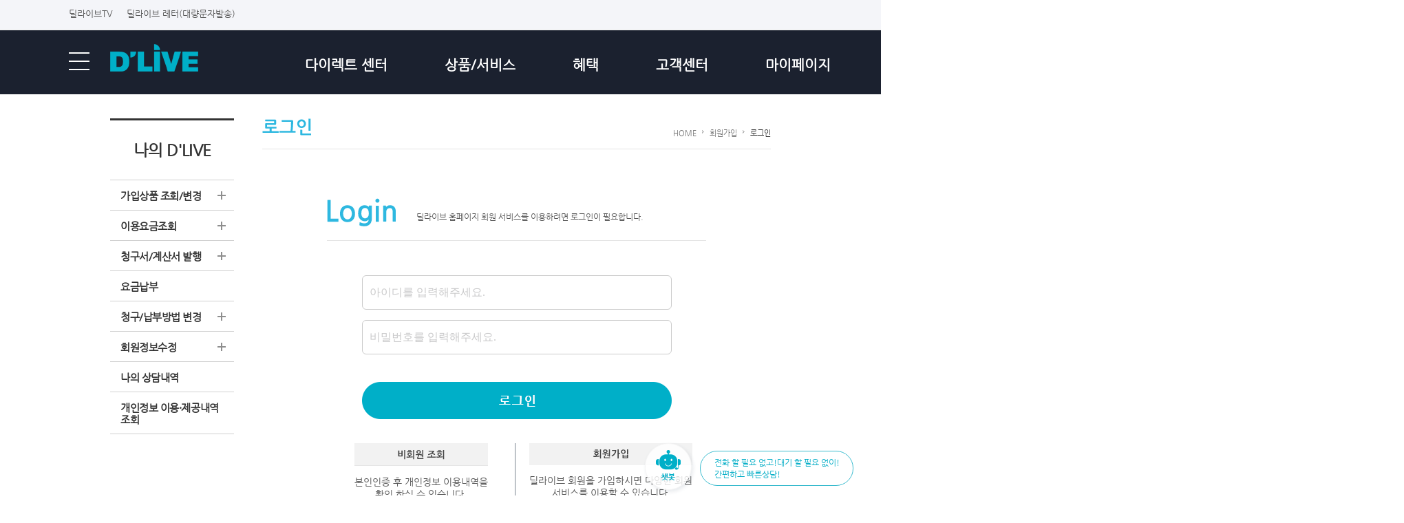

--- FILE ---
content_type: text/html;charset=euc-kr
request_url: https://dlive.kr/front/LoginAction.do?method=prvLogin&banurl=https%3A%2F%2Fdlive.kr%2Ffront%2Fmypage%2Fprivate%2FPrvAction.do&banquy=method%3Dview
body_size: 85057
content:































<link rel=" shortcut icon" href="https://www.dlive.kr/html/images/front/ko/favicon.ico">
<link rel="icon" href="https://www.dlive.kr/html/images/front/ko/favicon.ico">
<link rel="stylesheet" href="//cdn.jsdelivr.net/npm/@xpressengine/xeicon@2.3.3/xeicon.min.css">


<!DOCTYPE html PUBLIC "-//W3C//Dtd XHTML 1.0 transitional//EN" "http://www.w3.org/tr/xhtml1/Dtd/xhtml1-transitional.dtd">
<html xmlns="http://www.w3.org/1999/xhtml" xml:lang="ko" lang="ko">
<head>
<meta http-equiv="Content-Type" content="text/html; charset=euc-kr" />
<title>로그인, 회원가입 - (주)딜라이브</title>

<!DOCTYPE HTML>
<html lang="ko">
<head>

<meta charset="euc-kr">
<meta http-equiv="X-UA-Compatible" content="IE=edge,chrome=1">




<link href="/html/script/css/front/main_banner.css" rel="stylesheet" type="text/css" />




 <!-- 기본 공유 설정 -->
	<meta name="apple-mobile-web-app-title" content="">
	<meta property="og:title" content="딜라이브"/>
	<meta property="og:site_name" content="딜라이브"/>
	<meta property="og:type" content="website"/>
	<meta property="og:url" content="http://dlive.kr/front/home/MainAction.do?method=index"/>
	<meta property="og:image" content="http://dlive.kr/front/dlive_sns.jpg"/>	
	<meta property="og:description" content="서울/경기지역 디지털방송, 인터넷, 홈AIoT, OTT서비스 및 렌탈, 몰, 모바일 등 생활에 편리한 서비스 제공"/>
	<meta name="keywords" content="서울/경기지역 디지털방송, 인터넷, 홈AIoT, OTT서비스 및 렌탈, 몰, 모바일 등 생활에 편리한 서비스 제공">
	<link rel="image_src" href="http://dlive.kr/front/dlive_sns.jpg" /> 
	
	<!-- 페이스북 공유 + 카카오톡 설정 //-->
	<meta property="fb:app_id" content="" />
	<meta property="og:type" content="website"/>
	<meta property="og:title" content="딜라이브"/>
	<meta property="og:description" content="서울/경기지역 디지털방송, 인터넷, 홈AIoT, OTT서비스 및 렌탈, 몰, 모바일 등 생활에 편리한 서비스 제공"/>
	<meta property="og:site_name" content="딜라이브" />
	<meta property="og:image" content="http://dlive.kr/front/dlive_sns.jpg"/>
	<meta property="og:url" content="http://dlive.kr/front/home/MainAction.do?method=index" />

	<!-- 트위터 공유 설정 //-->
	<meta name="twitter:card" content="summary" />
	<meta name="twitter:url" content="http://dlive.kr/front/home/MainAction.do?method=index" />
	<meta name="twitter:title" content="딜라이브" />
	<meta name="twitter:description" content="서울/경기지역 디지털방송, 인터넷, 홈AIoT, OTT서비스 및 렌탈, 몰, 모바일 등 생활에 편리한 서비스 제공" />
	<meta name="twitter:image" content="http://dlive.kr/front/dlive_sns.jpg" />
	<meta name="twitter:site" content="" />
	<meta name="twitter:creator" content="" />

	<!-- 네이트온 공유 설정 //-->
	<meta name="nate:title" content="딜라이브" /> 
	<meta name="nate:description" content="서울/경기지역 디지털방송, 인터넷, 홈AIoT, OTT서비스 및 렌탈, 몰, 모바일 등 생활에 편리한 서비스 제공" />
	<meta name="nate:site_name" content="딜라이브" /> 
	<meta name="nate:url" content="http://dlive.kr/front/home/MainAction.do?method=index" />
	<meta name="nate:image" content="http://dlive.kr/front/dlive_sns.jpg" />




<meta http-equiv="Content-Type" content="text/html; charset=euc-kr" />
<script type="text/javascript" src="/html/script/js/prototype.js"></script>
<script type="text/javascript" src="/html/script/js/front/common/jquery-1.9.1.min.js"></script>
<script type="text/javascript" src="/html/script/js/front/common/common.js"></script>
<script type="text/javascript" language="javascript" src="/html/script/js/front/common/logout.js"></script><noscript><p>로그아웃</p></noscript>
<script type="text/javascript">
    var CONTEXT_PATH = "";
    var IMG_PATH = "/html/images/front/ko/";
    var CSS_PATH = "/html/script/css/front/";
    var JS_PATH = "/html/script/js/";
    var FCK_PATH = "/html/FCKeditor/";
    var SSL_PATH = "https://www.dlive.kr";
</script>
<script type="text/javascript" language="javascript" src="/html/script/js/lang/message_set_ko.js"></script>
<script type="text/javascript" language="javascript" src="/html/script/js/forms.js"></script>
<script language="javascript" src="/html/script/js/cookie.js"></script>
<script language="javascript" src="/html/script/js/popup.js"></script>
<script language="javascript" src="/html/script/js/url.js"></script>
<script type="text/javascript">
    var message = "";
    if(message != "null" && message != "") {
        alert(message);
    }
    
</script>

<link rel="stylesheet" href="/html/script/js/front/common/jquery/css/smoothness/jquery-ui-1.8.24.custom.css" type="text/css" />
<script type="text/javascript" language="javascript" src="/html/script/js/front/common/jquery/js/jquery-1.8.2.min.js"></script>
<script type="text/javascript" language="javascript" src="/html/script/js/front/common/jquery/js/jquery-ui-1.8.24.custom.min.js"></script>
<!-- 기존소스임포트 서브 -->



<script type="text/javascript" src="/html/script/js/front/jquery-1.11.0.min.js"></script>
<script type="text/javascript" src="/html/script/js/front/swiper.min.js"></script>
<script type="text/javascript" src="/html/script/js/front/v17_dlive.js"></script>
<script type="text/javascript" src="/html/script/js/front/v17_dlive_slider.js"></script>
<script type="text/javascript" src="/html/script/js/front/v17_dlive_slider_op.js"></script>

<script src="https://cdnjs.cloudflare.com/ajax/libs/Swiper/5.4.5/js/swiper.min.js"></script>
<link rel="stylesheet" href="/html/script/css/front/swiper.min.css" />

<link rel="stylesheet" type="text/css" href="/html/script/css/front/2023_dlive.css" />
<link rel="stylesheet" type="text/css" href="//dlive.kr/html/script/css/front/v17_dlive.css" title="stylepatch">


<link rel="stylesheet" href="/html/script/css/sub2023/jquery.bxslider2023.css" />
<script type="text/javascript" src="/html/script/js/front/jquery.bxslider2023.js"></script>


<script>
	$(document).ready(function() {
		var thisfilefullname = document.URL.substring(document.URL.lastIndexOf("/") + 1, document.URL.length);
		//alert(thisfilefullname);

		if(thisfilefullname == "InstallActionM.do?method=view" || thisfilefullname == "RentalServiceAction.do?method=main") {
			//alert('와챠');
			$("link[title='stylepatch']").attr("href", "http://dlive.kr/html/script/css/front/v17_dlive.css");
		} else {
			// alert('와우');
		}
	});	
</script>




<link rel="stylesheet" type="text/css" href="/html/script/css/front/company.css" />




<script>


var filter = "win16|win32|win64|mac|macintel";

var vWebType = "";


if (navigator.platform ) {

 if (filter.indexOf(navigator.platform.toLowerCase()) < 0) {
 	//모바일

$("#ott_yellow_btn").css("display","none");
$("#ott_yellow_btn_m").css("display","block");

 } else {
$("#ott_yellow_btn_m").css("display","none");
$("#ott_yellow_btn").css("display","block");
	//PC

 }
}
</script>


<script type="application/ld+json">
{
 "@context": "http://schema.org",
 "@type": "Person",
 "name": "DLive",
 "url": "http://dlive.kr",
 "sameAs": [
   "https://www.facebook.com/DLIVEstory",
 ]
}

</script>

<script type="text/javascript" src="https://cdnjs.cloudflare.com/ajax/libs/jQuery-rwdImageMaps/1.6/jquery.rwdImageMaps.min.js"></script>
<script type="text/javascript">
	$(function(){
		$('img[usemap]').rwdImageMaps();
		$(".dlive_ott_img").width("100%");
	});
</script>

    <link rel="stylesheet" href="https://cdnjs.cloudflare.com/ajax/libs/Swiper/4.5.1/css/swiper.min.css">
    <link rel="stylesheet" href="//cdn.jsdelivr.net/npm/xeicon@2.3.3/xeicon.min.css">
<script type="text/javascript" language="javascript" src="/html/script/js/front/membership/membership_login.js"></script>
<link href="/html/script/css/front/membership_style.css" rel="stylesheet" type="text/css" />
<script>
	var SSL_PATH = ""; //"https://www.dlive.kr";
	var HTTP_PATH = "http://www.dlive.kr";
	var SERVER = "dlive.kr" ;
	
	
if(location.protocol == "http:") {
    window.location.href = location.href.replace("http:", "https:");
}

</script>
</head>
<body>
<!-- wrap -->
	


 

<script type="text/javascript">
document.cookie = "safeCookie1=foo; SameSite=Lax";
document.cookie = "safeCookie2=foo";
document.cookie = "crossCookie=bar; SameSite=None; Secure";
</script>

<script type="text/javascript">
    function onBannerClose() {
		var url = CONTEXT_PATH + "/TransData.do";
		var pars = "worker=FrontHomeMainService&action=save";
		var myAjax = new Ajax.Request(url, {
			asynchronous : false,
			method : 'get',
			parameters : pars
		});
    }

    function onBannerPopup(url) {

    	var opt = "width=800, height=700, scrollbars=yes";
    	window.open(url, "_bannerPop", opt);

    	return false;
    }
</script>


	
   




    <script type="text/javascript" src="/html/script/js/front/v17_dlive_contents.js"></script>

<!-- ADN Tracker[공통] start -->
<script type="text/javascript">
var adn_param = adn_param || [];
adn_param.push([{
    ui:'105191',
    ut:'Home'
}]);
</script>
<script type="text/javascript" defer="" src="//fin.rainbownine.net/js/adn_tags_2.1.3.js"></script>
<!-- ADN Tracker[공통] end -->


<!-- 20250714 탑배너 관련 -->
<style>
  #top-banner-wrap {
    position: relative;
    width: 100%;
    height: auto;
    z-index: 9999;
  }

  #top-banner-wrap img {
    width: 100%;
    display: block;
  }

  /* 클릭 영역: 좌측 90% */
  .banner-link-area {
    position: absolute;
    top: 0;
    left: 0;
    width: 96%;
    height: 100%;
    cursor: pointer;
  }

  /* 닫기 영역: 우측 10% */
  .banner-close-area {
    position: absolute;
    top: 0;
    right: 0;
    width: 4%;
    height: 100%;
    cursor: pointer;
  }

  /* 닫힌 경우 숨김 */
  #top-banner-wrap.closed {
    display: none;
  }


</style>

<style>
/*#subdepth5 {display: block !important; visibility: visible !important; opacity:1 !important;}
#subdepth5.wrap {height: auto !important;}*/

/* -------------------------------
   GNB Depth 기본 상태 설정
---------------------------------*/

/* 모든 서브 메뉴 영역은 기본 숨김 */
.main_renewal_header_2023 .btm_link .wrap {
  display: none;
}
.main_renewal_header_2023 .btm_link .wrap.show {
  display: block;
}

/* depth4 기본 숨김 */
.main_renewal_header_2023 .depth4 {
  display: none;
}

/* hover 시 depth2 노출 */
.main_renewal_header_2023 .depth1_1 > li:hover > .depth2 {
  display: block;
}

/* 4depth 토글 오픈 시 노출 */
.main_renewal_header_2023 .btn_3depth_toggle.open + .depth4 {
  display: block;
}

/* depth4 배경 스타일 */
.main_renewal_header_2023 .depth4 {
  margin-top: 10px;
  padding: 10px 13px 8px 13px;
  background: #f4f4f4;
  width: 80%;
}

.main_renewal_header_2023 .btm_link .type02 .right .depth2 li > .depth4 > li  {margin-bottom:7% !important;}
.main_renewal_header_2023 .btm_link .type02 .right .depth2 li > .depth4 > li > a {font-size:14px;}
.btm_link .wrap.type02 {display:none;}
.btm_link .wrap.type02.show {display:block;}

/* 2depth (항상 보여야 하는 것) */
.depth1_1 { display: block; } /* 전체 노출 */
.depth1_1 > li > a { display: inline-block; } /* 2depth는 항상 보이게 */
.depth1_1.show {display:block;}

.depth1_1 > li > ul.depth2 { display: none; }

.depth1_1.show > li > ul.depth2 { display:block;}
.wrap.show .depth1_1 > li > ul.depth2 {display:block;}

.wrap.show .depth2 > li > .btn_3depth_toggle { display:inline-block;}
.depth4.show { display:block !important;}




/* -------------------------------
   Active 스타일 정리
---------------------------------*/

/* 공통 active */
.main_renewal_header_2023 a.active {
  color: #05b7d1 !important;
}

/* 1depth 전용 active */
.main_renewal_header_2023 .right_link > li > a.active {
  color: #05b7d1 !important;
  border-bottom: 4px solid #05b7d1;
  border-color: #05b7d1 !important;
}

/* 2~4depth 전용 active */
.main_renewal_header_2023 .depth1_1 a.active,
.main_renewal_header_2023 .depth2 a.active,
.main_renewal_header_2023 .depth4 a.active {
  color: #05b7d1 !important;
}

/* 3depth 버튼 active 스타일 */
.main_renewal_header_2023 .btn_3depth_toggle.active {
  color: #05b7d1 !important;
}

.main_renewal_header_2023 .btm_link .wrap .right .depth1_1 li  a.active {
  color:  #05b7d1 !important;
}

.main_renewal_header_2023 .depth2 li button:hover {
  color: #05b7d1 !important;
}


/* -------------------------------
   Toggle 버튼 스타일
---------------------------------*/

.btn_3depth_toggle {
  font-size: 15px;
  font-weight: normal;
  background: none;
  border: none;
  cursor: pointer;
  line-height:1.3;
}

.btn_3depth_toggle .toggle_icon {
  margin-left: 8px;
  font-weight: normal;
}

/* 오픈 시 버튼 색상 */
.btn_3depth_toggle.open {
  color: #05b7d1;
}

/* + / - 토글 아이콘 */
.btn_3depth_toggle .toggle_icon::before {
  content: '+';
  display: inline-block;
  margin-left: 4px;
}
.btn_3depth_toggle.open .toggle_icon::before {
  content: '-';
}


/* -------------------------------
   보조 스타일
---------------------------------*/

/* depth2 위에 경계선 */
.main_renewal_header_2023 .depth2::before {
  content: "";
  display: block;
  width: 100vw;
  height: 1px;
  background: #ddd;
  margin: 20px 0;
  position: relative;
  left: -50vw;
  right: -50vw;
}



/*기존 2023_dlive.css 수정*/
.main_renewal_header_2023 .right_link {
    position: absolute;
    left: 42%;
    top: 50%;
    transform: translate(-43%, -50%);
}

.main_renewal_header_2023 .right_link li {
    margin-right: 80px;
    display: inline-block;
    transition: .3s;
}

.main_renewal_header_2023 .btm_link .wrap .right .depth1_1 li {
    width: calc(254px - 98px);
    float:left;
    margin-bottom: 40px;
    word-break: break-all;
    vertical-align: top;
}


.main_renewal_header_2023 .btm_link .wrap .right .depth1_1 li {margin-bottom:5px;}

.main_renewal_header_2023 .btm_link .type02 .right .depth2 li {
    margin-bottom: 14px !important;
    width: 100%
}

.main_renewal_header_2023 .btm_link .type02 .right .depth2 li a {line-height:1.3;}


.main_renewal_header_2023 .btm_link .wrap .right.gnb_service.gnbdepth_01 {
	padding-left:438px;
}
.main_renewal_header_2023 .btm_link .wrap .right.gnb_service.gnbdepth_02 {
	padding-left:438px;
}
.main_renewal_header_2023 .btm_link .wrap .right.gnb_service.gnbdepth_03 {
	padding-left:438px;
}
.main_renewal_header_2023 .btm_link .wrap .right.gnb_service.gnbdepth_04 {
	padding-left:438px;
}
.main_renewal_header_2023 .btm_link .wrap .right.gnb_service.gnbdepth_05 {
	padding-left:438px;
}
.main_renewal_header_2023 .btm_link .wrap .right.gnb_service.gnbdepth_06 {
	padding-left:438px;
}

.main_renewal_header_2023 .btm_link .type02 .right .depth2 {
    margin: 20px 0 0 0;
}

.main_renewal_header_2023 .btm_link .right .depth1_1 {padding: 20px 10px 25px 10px;}


</style>

<!--신규 헤더-->
    <header class="main_renewal_header_2023">
	<!-- 20250714 탑배너 관련 -->
	<!-- <div id="top-banner-wrap">
	  <img src="/html/images/_images/top_evtbanner.png" alt="띠배너">
	  <a class="banner-link-area" href="/front/product/allinone/PromotionAction.do?method=view8"></a>
	  <div class="banner-close-area" onclick="closeTopBanner()"></div>
	</div> -->

    	<!-- <a href="/front/product/allinone/PromotionAction.do?method=onuri" >
		<img src="/html/images/_images/top_onuri.png" alt="딜라이브온누리몰">
	</a> -->
        <article class="top">
            <ul class="left">
                <li>
                    <a href="http://media.dlive.kr/" target="_blank">딜라이브TV</a>
                </li>
		<li>
                   <a href="https://letter.dlive.kr" target="_blank">딜라이브 레터(대량문자발송)</a>
                </li>
            </ul>
            <ul class="right">
	    	<li>
                    <a href="/front/company/publicity/PubNewsAction.do?method=list"><img src="/html/images/_images/noti_ico2025.png" alt="공지사항">
					<p style="float: right;margin-top: 12px;font-size: 16px;font-weight:bold;">공지사항</p></a>
                </li>
				<li>
                    <a href="/front/helpdesk/helpdesk/MainAction.do?method=view"><img src="/html/images/_images/help_ico2025.png" alt="고객센터">
					<p style="float: right;margin-top: 12px;font-size: 16px;font-weight:bold;">고객센터</p></a>
                </li>
		<!--<li>
		    <a href="/front/helpdesk/helpdesk/MainAction.do?method=view"><img src="/html/images/_images/call_ico2023.png" alt=""></a>
	        </li>-->
            </ul>
        </article>
        <nav id="mainMenuNav">
			<div class="full_menu_open "><img src="/html/images/_images/menu_ico2023.png" alt="전체메뉴"></div>
            <h1 class="logo">
				<a href="/front/home/MainAction.do?method=index"><img src="/html/images/_images/logo_2026.png" alt="딜라이브"></a>
				<!--<b class="arrow_more"><i class="xi-angle-up-min"></i></b>-->
			</h1>
			

			<div class="loginlink">
				
	                    <a href="/front/LoginAction.do?method=login">
						<img src="/html/images/_images/login_ico2023.png" alt="로그인"></a>
				
			</div>



            <ul class="right_link">
                <li class="is_on">
                    <a href="/front/direct/MainDirectAction.do?method=view" class="1depth_menu " id="directmenu1" >다이렉트 센터</a>
                </li>
                <li>
                    <a href="/front/product/bind/prdBindAction.do?method=bindSubstView" class="1depth_menu" id="directmenu2"  >상품/서비스</a>
                </li>
                <li>
                    <a href="/front/product/bind/prdBindAction.do?method=bindMobView" class="1depth_menu" id="directmenu3" >혜택</a>
                </li>
                <li>
                    <a href="/front/helpdesk/helpdesk/MainAction.do?method=view" class="1depth_menu"id="directmenu4" target="_blank" >고객센터</a>
                </li>
				<li>
                    <a href="/front/mypage/mypage/MainAction.do?method=view" class="1depth_menu" id="directmenu5" >마이페이지</a>
                </li>
            </ul>
        </nav>
		
        <section class="btm_link">
            <article class="wrap type02 lists">
            </article>
            <article class="wrap type02 lists" id="subdepth2">
                <div class="right gnb_service gnbdepth_02" id="gnbdepth_02">
                    <ul class="depth1_1 show">
						<li>
                            <a href="/front/product/bind/prdBindAction.do?method=bindSubstView" alt="">방송/인터넷</a>
							<ul class="depth2">
                                <li><a href="/front/product/allinone/PromotionAction.do?method=view2" alt="">★이달의 혜택</a></li>
								<li>
									<button type="button" class="btn_3depth_toggle">방송/인터넷 <span class="toggle_icon"></span></button>
									<ul class="depth4">
										<li><a href="/front/product/bind/prdBindAction.do?method=bindSubstView" alt="">인터넷+HD방송</a></li>
										<li><a href="/front/product/internet/prdInternetAction.do?method=prdView" alt="">인터넷</a></li>
										<li><a href="/front/product/digital/prdDigitalAction.do?method=prdDigHdpView" alt="">방송</a></li>
									</ul>
								</li>
								<li>
									<button type="button" class="btn_3depth_toggle">방송 부가서비스 <span class="toggle_icon"></span></button>
									<ul class="depth4">
										<!-- <li><a href="/front/product/digital/service/ServiceAction.do?method=mobiletvview" alt="">딜라이브모바일TV</a></li> -->
										<li><a href="/front/company/company/MinipackAction.do?method=view" alt="">미니 팩</a></li>
										<li><a href="/front/product/digital/service/ServiceAction.do?method=tvappview" alt="">Game&Fun</a></li>
										<!-- <li><a href="/front/product/product/DigitalAction.do?method=dataview" alt="">데이터 방송(독립형)</a></li>
										<li><a href="/front/product/product/DigitalAction.do?method=dataview2" alt="">데이터 방송(연동형)</a></li> -->
									</ul>
								</li>
								<li>
									<button type="button" class="btn_3depth_toggle">인터넷 부가서비스 <span class="toggle_icon"></span></button>
									<ul class="depth4">
										<li><a href="/front/product/product/InternetAction.do?method=serviceview1" alt="">TV안심케어</a></li>
										<li><a href="/front/product/product/InternetAction.do?method=serviceview2" alt="">안심주치의</a></li>
										<li><a href="/front/product/product/InternetAction.do?method=serviceview3" alt="">온가족 안심</a></li>
										<li><a href="/front/product/product/InternetAction.do?method=serviceview5" alt="">케이블 코디</a></li>
									</ul>
								</li>
								<li>
									<button type="button" class="btn_3depth_toggle">VOD <span class="toggle_icon"></span></button>
									<ul class="depth4">
										<li><a href="/front/vod/vod/MainAction.do?method=view" alt="">VOD안내</a></li>
										<li><a href="/front/product/ochoice/OchoiceAction.do?method=view" alt="">오초이스</a></li>
										
									</ul>
								</li>
								<li><a href="/front/product/walltv/WalltvAction.do?method=view" alt="">벽걸이TV 설치 서비스</a></li>
								<!-- <li><a href="/front/company/company/CserviceAction.do?method=view" alt="">CCTV</a></li> -->
								<li><a href="/front/product/evcharging/evcharAction.do?method=view" alt="">전기차 충전 서비스</a></li>
								<li>
									<button type="button" class="btn_3depth_toggle">인터넷 집전화 <span class="toggle_icon"></span></button>
									<ul class="depth4">
										<li><a href="/front/product/hmptel/prdHmpTelAction.do?method=prdView" alt="">상품소개</a></li>
										<li><a href="/front/product/product/TelephoneAction.do?method=homeview" alt="">집전화단말기</a></li>
										<li><a href="/front/product/product/TelephoneAction.do?method=proview" alt="">번호이동안내</a></li>
										<li><a href="/front/product/product/TelephoneAction.do?method=interview" alt="">국제전화</a></li>
										<li><a href="/front/product/product/TelephoneAction.do?method=serviceview" alt="">무료 부가서비스</a></li>
										<li><a href="/front/product/product/TelephoneAction.do?method=serviceview2" alt="">유료 부가서비스</a></li>
									</ul>
								</li>
								<li><a href="/front/product/product/CompanyAction.do?method=view" alt="">기업형상품</a></li>
                            </ul>
                        </li>

						<li style="margin-left:1.5%;">
                            <a href="/front/product/aiot/AiotAction.do?method=view" alt="">홈AIoT</a>
							<ul class="depth2 lists">
								<li><a href="/front/product/aiot/AiotAction.do?method=view" alt="">홈캠(E1)</a></li>
								<li><a href="/front/product/aiot/AiotAction.do?method=cam" alt="">홈캠(G2H Pro)</a></li>
								<li><a href="/front/product/aiot/AiotAction.do?method=bell" alt="">도어벨</a></li>
								<li><a href="/front/product/aiot/AiotAction.do?method=doorlock" alt="">도어락</a></li>
                            </ul>
                        </li>

						<li>
                            <a href="/front/dliveplus/MainAction.do?method=index" alt="">OTT'v</a>
							<ul class="depth2">
                                <li><a href="/front/dliveplus/ProductAction.do?method=UHDottView" alt="">SHOP</a></li>
								<li><a href="/front/dliveplus/FreeAction.do?method=list&sFirstClCode=01" alt="">앱스토어</a></li>
								<li><a href="/front/dliveplus/AnnounceAction.do?method=fastservice" alt="">무료스트리밍</a></li>
								<li><a href="/front/dliveplus/Wavve.do?method=view" alt="">파트너십</a></li>
								<li><a href="/front/dliveplus/AnswerAction.do?method=list" alt="">고객센터</a></li>
                            </ul>
                        </li>

						<li>
                            <a href="/front/product/digital/service/ServiceAction.do?method=mobileview" alt="">모바일</a>
							<ul class="depth2 lists">
								<li><a href="/front/product/digital/service/ServiceAction.do?method=mobileview" alt="">모바일</a></li>
								<li><a href="/front/product/digital/service/ServiceAction.do?method=usimview" alt="">알뜰폰 유심</a></li>
                            </ul>
                        </li>

						<li>
                            <a href="https://dliverental.com/" alt="" target="_blank;">렌탈<img src="/html/images/_images/link_ico_2025.png" style="width:14px; vertical-align:-3px;margin-left:4px;"></a>
                        </li>

						<li>
                            <a href="https://dlivemall.co.kr/" alt="" target="_blank;">Mall<img src="/html/images/_images/link_ico_2025.png" style="width:14px; vertical-align:-2px;margin-left:5px;"></a>
                        </li>

						<li>
                            <a href="https://dlivemall.co.kr/Event/Category.aspx?Uid=20440" alt="" target="_blank;">상생마켓<img src="/html/images/_images/link_ico_2025.png" style="width:14px; vertical-align:-3px;margin-left:5px;"></a>
                        </li>

						<!-- <li>
                            <a href="https://dlive.onuri.co.kr/" alt="" target="_blank;">온누리몰<img src="/html/images/_images/link_ico_2025.png" style="width:14px; vertical-align:-3px;margin-left:5px;"></a>
                        </li> -->
					</ul>
                </div>
            </article>


            <article class="wrap type02 lists" id="subdepth3">
                <div class="right gnb_service gnbdepth_03">
                    <ul class="depth1_1 show">
						<li>
                            <a href="/front/product/bind/prdBindAction.do?method=bindMobView" alt="">요금할인</a>
							<ul class="depth2">
								<li><a href="/front/product/bind/prdBindAction.do?method=bindMobView" alt="">통신사 결합</a></li>
								<li><a href="/front/join/join/DiscountAction.do?method=view" alt="">제휴카드할인</a></li>
							</ul>
						</li>

						<li>
							<a href="/front/event/event/FinishAction.do?method=list" alt="">이벤트</a>
							<ul class="depth2">
								<li><a href="/front/event/event/FinishAction.do?method=list" alt="">진행중 이벤트</a></li>
								<li><a href="/front/event/event/WinnerAction.do?method=list" alt="">당첨자 발표</a></li>
							</ul>
						</li>

						<!-- <li>
							<a href="/front/vip/EventAction.do?method=info" alt="">우리동네상점</a>
							<ul class="depth2">
								<li><a href="/front/vip/EventAction.do?method=info" alt="">우리동네상점</a></li>
								<li><a href="/front/vip/EventAction.do?method=list" alt="">우리동네상점 혜택</a></li>
							</ul>
						</li> -->

						<li style="margin-left:2%;">
							<a href="/front/vip/InfoAction.do?method=list" alt="">VIP</a>
							<ul class="depth2">
								<li><a href="/front/vip/InfoAction.do?method=list" alt="">VIP 안내</a></li>
								<li>
									<button type="button" class="btn_3depth_toggle">VIP 혜택 <span class="toggle_icon"></span></button>
									<ul class="depth4">
										<li><a href="/front/vip/DiscountAction.do?method=list3" alt="">OTT'v UHD</a></li>
										<!-- <li><a href="/front/vip/DiscountAction.do?method=list5" alt="">VOD(VOD쿠폰)</a></li> -->
										<li><a href="/front/vip/DiscountAction.do?method=list6" alt="">딜라이브렌탈</a></li>
										<li><a href="/front/vip/DiscountAction.do?method=list7" alt="">딜라이브몰</a></li>
										<li><a href="/front/vip/DiscountAction.do?method=list8" alt="">딜라이브모바일</a></li>
									</ul>
								</li>
							</ul>
						</li>

						<li>
							<a href="/front/product/partnership/PartnershipAction.do?method=lifeView" alt="" >제휴서비스</a>
						</li>
                    </ul>
                </div>
            </article>
            <article class="wrap type02 lists" id="subdepth4">
                <div class="right gnb_service gnbdepth_04">
                    <ul class="depth1_1 show"> 
                       <li>
							<a href="/front/helpdesk/helpdesk/FaqAction.do?method=list" alt="">문의하기</a>
							<ul class="depth2">
								<li><a href="/front/helpdesk/helpdesk/FaqAction.do?method=list" alt="">자주묻는질문</a></li>
								<li><a href="/front/helpdesk/helpdesk/AsAction.do?method=edit" alt="">A/S안내</a></li>
								<li><a href="/front/helpdesk/helpdesk/VocAction.do?method=edit" alt="">1:1고객상담</a></li>
								<li>
									<button type="button" class="btn_3depth_toggle">계약해지신청 <span class="toggle_icon"></span></button>
									<ul class="depth4">
										<li><a href="/front/helpdesk/helpdesk/CancelAction.do?method=view" alt="">해지 접수처 조회</a></li>
										<li><a href="/front/mypage/product/CancelAction.do?method=edit" alt="">계약해지 신청(회원)</a></li>
										<li><a href="https://dlive.kr/front/mypage/product/NoMemCancelAction.do?method=noMemEdit" alt="">계약해지 신청<br>(비회원)</a></li>
									</ul>
								</li>


								<li><a href="/front/helpdesk/praise/PraiseAction.do?method=list" alt="">칭찬게시판</a></li>
							</ul>
						</li>
						<li>
							<a href="/front/join/join/InstallAction.do?method=view" alt="">이용안내</a>
							<ul class="depth2">
								<li><a href="/front/join/join/InstallAction.do?method=view" alt="">서비스 지역 조회</a></li>
								<li><a href="/front/helpdesk/helpdesk/SelfGuideAction.do?method=list" alt="">셀프 해결 가이드</a></li>
								<li><a href="/front/helpdesk/helpdesk/SelfAction.do?method=view" alt="">자가진단 점검</a></li>
								<li>
									<button type="button" class="btn_3depth_toggle">자가진단 점검 <span class="toggle_icon"></span></button>
									<ul class="depth4">
										<li><a href="/front/helpdesk/helpdesk/SelfAction.do?method=view" alt="">디지털방송 장애</a></li>
										<li><a href="/front/helpdesk/helpdesk/Self2Action.do?method=view" alt="">인터넷 장애</a></li>
									</ul>
								</li>
								<li><a href="/front/helpdesk/helpdesk/FormAction.do?method=list" alt="">서류양식 다운로드</a></li>
								<li>
									<button type="button" class="btn_3depth_toggle">피해예방 가이드 <span class="toggle_icon"></span></button>
									<ul class="depth4">
										<li><a href="/front/helpdesk/helpdesk/HarmAction.do?method=view" alt="">이용단계별 가이드</a></li>
										<li><a href="/front/helpdesk/helpdesk/HarmAction.do?method=view01" alt="">인포그래픽</a></li>
										<li><a href="/front/helpdesk/helpdesk/HarmAction.do?method=view02list" alt="">최신 피해예방소식</a></li>
									</ul>
								</li>
								<li><a href="/front/helpdesk/helpdesk/ArsAction.do?method=view" alt="">ARS 안내</a></li>
								<li><a href="http://speed.cnm.co.kr" alt="" target="blank;">인터넷 속도측정</a></li>
							</ul>
						</li>
						<li>
							<a href="/front/footer/footer/ProductAction.do?method=view" alt="">상품이용약관</a>
						</li>
						<li><a href="/front/product/channel/prdChannelAction.do?method=view" alt="">채널편성표</a></li>
                    </ul>
                </div>
            </article>
			<article class="wrap type02 lists" id="subdepth5">
                <div class="right gnb_service gnbdepth_05" id="gnbdepth_05">
                    <ul class="depth1_1 show"> 
                       <li>
							<a href="/front/mypage/charge/InfoAction.do?method=list" alt="">요금/납부</a>
							<ul class="depth2">
								<li><a href="/front/mypage/charge/InfoAction.do?method=list" alt="">이용요금조회</a></li>
								<li><a href="/front/mypage/bill/BillAction.do?method=edit" alt="">청구서 재발행</a></li>
								<li><a href="/front/mypage/bill/TaxAction.do?method=edit" alt="">세금계산서 발행</a></li>
								<li><a href="/front/mypage/payment/PaymentAction.do?method=list" alt="">요금납부</a></li>
							</ul>
						</li>
						<li>
							<a href="/front/mypage/mypage/MainAction.do?method=view" alt="">나의 계약 정보</a>
							<ul class="depth2">
								<li><a href="/front/mypage/product/InfoAction.do?method=list" alt="">계약상품조회</a></li>
								<li><a href="/front/mypage/product/ChangeAction.do?method=edit" alt="">가입자 정보조회</a></li>
								<li><a href="/front/mypage/change/ChargeAction.do?method=edit" alt="">청구서수령방법변경</a></li>
								<li><a href="/front/helpdesk/helpdesk/VocpayAction.do?method=edit" alt="">납부방법 변경</a></li>
								<li><a href="/front/mypage/qna/QaAction.do?method=list" alt="">나의 상담내역</a></li>
								
							</ul>
						</li>
						<li style="margin-left:1.5%;">
							<a href="/front/mypage/membership/ChangeAction.do?method=check" alt="" >홈페이지회원정보</a>
							<ul class="depth2">
								<li><a href="/front/mypage/membership/ChangeAction.do?method=check" alt="">회원정보수정</a></li>
								<li><a href="/front/mypage/membership/PasswordAction.do?method=edit" alt="">비밀번호변경</a></li>
								<li><a href="/front/mypage/membership/WithdrawAction.do?method=edit" alt="">회원탈퇴신청</a></li>
							</ul>
						</li>
						<li style="width: calc(254px - 78px); margin-left:2%;">
							<a href="/front/mypage/private/PrvAction.do?method=view" alt="">개인정보이용·제공내역</a>
						</li>
                    </ul>
                </div>
            </article>
			<article class="wrap type02 lists" id="subdepth6">
            </article>
        </section>
    </header>

<style>
.fullmenu2023_3depth_wrap {display:block !important;}

.full_menu2023 .toggle_icon {
  margin-left: 6px;
  font-weight: bold;
  font-size: 14px;
  color: #05b7d1;
  display:inline-block;
  width:10px;
}

.full_menu2023 .toggle_icon.plus::after {
content: '+';
}

.full_menu2023 .toggle_icon.minus::after {
content: '-';
}

.full_menu2023 .depth4_wrap {
  display: none;
  margin-top: 5px;
  padding: 5px 0 10px 10px;
  background: #f4f4f4;
  width:70%;
}

.full_menu2023 .depth4_wrap a {
  display: block;
  font-size: 13px;
  color: #888;
  margin-top: 3px !important;
  text-decoration: none;
}

.full_menu2023 .depth4_wrap a:hover {
  color: #05b7d1;
  font-weight: 500;
}

/*기존 2023_dlive.css 수정*/
span.fullmenu2023_3depth_wrap a {margin-top:12px;}
span.fullmenu2023_3depth_wrap a:first-child { margin-top:12px}
</style>

<script>
$(document).ready(function() {
  $('.toggle_3depth_btn').click(function(e) {
    e.preventDefault();
    const $wrap = $(this).next('.depth4_wrap');
    const $icon = $(this).find('.toggle_icon');

	if ($wrap.is(':visible')) {
		$wrap.stop().slideUp(200, function (){
			$wrap.css('display', 'none');
		});
	} else {
		$wrap
			.css({
			display: 'inline-block',
		})
		.hide()
		.stop()
		.slideDown(200);
	}
	$icon.toggleClass('plus minus');
  });
});


</script>

	<!-- 햄버거 풀메뉴 영역 //-->
    <section class="full_menu2023 modal2023">
        <ul>
            <li style="bottom:20px;">
                <h2><a href="/front/direct/MainDirectAction.do?method=view" alt="">다이렉트센터<i class="xi-angle-right-min"></i><br></a></h2>
            </li>
        </ul>

        <ul>
            <li>
                <h2><a href="/front/product/bind/prdBindAction.do?method=bindSubstView" alt="">상품/서비스
				<i class="xi-angle-right-min"></i></a></h2>
				
            </li>
			<!-- <li style="width:98%; ">
				<h3>
					<a href="/front/product/bind/prdBindAction.do?method=bindSubstView" alt="">상품/서비스</a>
					<b class="sub_more sub_prod_more"><i class="xi-angle-up-min"></i></b>
					
				</h3>
            </li> -->
			<li class="mt0">
               <a href="/front/product/bind/prdBindAction.do?method=bindSubstView" alt="">방송/인터넷</a>
			   <p>
					<span class="fullmenu2023_3depth_wrap sub_prod">
						<a href="/front/product/allinone/PromotionAction.do?method=view2" alt="">★이달의 혜택</a>
						<!-- 3depth + 4depth 토글 -->
						<span class="depth3_toggle_wrap">
							<a href="javascript:void(0);" class="toggle_3depth_btn">
							방송/인터넷 <span class="toggle_icon plus"></span>
							</a>
							<span class="depth4_wrap">
								<a href="/front/product/bind/prdBindAction.do?method=bindSubstView">상품소개</a>
								<a href="/front/product/product/InternetAction.do?method=serviceview1">부가서비스</a>
							</span>
						</span>
						<span class="depth3_toggle_wrap">
							<a href="javascript:void(0);" class="toggle_3depth_btn">
							VOD <span class="toggle_icon plus"></span>
							</a>
							<span class="depth4_wrap">
								<a href="/front/vod/vod/MainAction.do?method=view">지금뜨는VOD</a>
								<a href="/front/vod/vod/MainAction.do?method=view">VOD안내</a>
								<a href="/front/vod/vod/MainAction.do?method=view">쿠폰&포인트</a>
								<a href="/front/vod/vod/MainAction.do?method=view">VOD월정액</a>
								<a href="/front/product/ochoice/OchoiceAction.do?method=view">오초이스</a>
								
							</span>
						</span>
						<a href="/front/product/walltv/WalltvAction.do?method=view" alt="">벽걸이TV 설치 서비스</a>
						<span class="depth3_toggle_wrap">
							<a href="javascript:void(0);" class="toggle_3depth_btn">
							인터넷집전화 <span class="toggle_icon plus"></span>
							</a>
							<span class="depth4_wrap">
								<a href="/front/product/hmptel/prdHmpTelAction.do?method=prdView">상품소개</a>
								<a href="/front/product/hmptel/prdHmpTelAction.do?method=prdView">부가서비스</a>
							</span>
						</span>
						<a href="/front/product/product/CompanyAction.do?method=view" alt="">기업형 상품</a>
					</span>
				</p>
            </li>
			<li class="mt0">
               <a href="/front/product/aiot/AiotAction.do?method=view" alt="">홈AIoT</a>
			   <p>
					<span class="fullmenu2023_3depth_wrap sub_prod">
						<a href="/front/product/aiot/AiotAction.do?method=view">홈캠</a>
						<a href="/front/product/aiot/AiotAction.do?method=bell" alt="">도어벨</a>
						<a href="/front/product/aiot/AiotAction.do?method=doorlock" alt="">도어락</a>
					</span>				
				</p>
            </li>
			<li class="mt0">
               <a href="/front/dliveplus/MainAction.do?method=index" alt="">OTT'v</a>
			   <p>
					<span class="fullmenu2023_3depth_wrap sub_prod">
						<a href="/front/dliveplus/ProductAction.do?method=UHDottView" alt="">SHOP</a>
						<a href="/front/dliveplus/FreeAction.do?method=list&sFirstClCode=01" alt="">앱스토어</a>
						<a href="/front/dliveplus/AnnounceAction.do?method=fastservice" alt="">무료스트리밍</a>
						<a href="/front/dliveplus/Wavve.do?method=view" alt="">파트너십</a>
						<a href="/front/dliveplus/AnswerAction.do?method=list" alt="">고객센터</a>
					</span>				
				</p>
            </li>
			<li class="mt0">
               <a href="front/product/digital/service/ServiceAction.do?method=mobileview" alt="">모바일</a>
			   <p>
					<span class="fullmenu2023_3depth_wrap sub_prod">
						<a href="front/product/digital/service/ServiceAction.do?method=mobileview" alt="">모바일</a>
						<a href="/front/product/digital/service/ServiceAction.do?method=usimview" alt="">알뜰폰 유심</a>
					</span>				
				</p>
            </li>
			<li class="mt0">
               <a href="/front/product/evcharging/evcharAction.do?method=view" alt="">전기차 충전 서비스</a>
            </li>
	    			<li>
			</li>
			<!-- <li class="mt0">
               <a href="/front/company/company/CserviceAction.do?method=view" alt="">CCTV</a>
            </li> -->
			<li class="ml50">
               <a href="https://dliverental.com/" alt="" target="_blank;">렌탈<img src="/html/images/_images/link_ico_2025.png" style="width:14px; vertical-align:-3px;margin-left:4px;"></a>
            </li>
			<li>
               <a href="https://dlivemall.co.kr/" alt="" target="_blank;">Mall<img src="/html/images/_images/link_ico_2025.png" style="width:14px; vertical-align:-2px;margin-left:5px;"></a>
            </li>
			<li>
               <a href="https://dlivemall.co.kr/Event/Category.aspx?Uid=20440" alt="" target="_blank;">상생마켓<img src="/html/images/_images/link_ico_2025.png" style="width:14px; vertical-align:-3px;margin-left:5px;"></a>
            </li>
			<!-- <li>
               <a href="https://dlive.onuri.co.kr/" alt="" target="_blank;">온누리몰<img src="/html/images/_images/link_ico_2025.png" style="width:14px; vertical-align:-3px;margin-left:5px;"></a>
            </li> -->
        </ul>

        <ul>
            <li>
                <h2><a href="/front/product/bind/prdBindAction.do?method=bindMobView" alt="">혜택<i class="xi-angle-right-min"></i></a></h2>
            </li>
            <li class="mt0">
				<a href="/front/product/bind/prdBindAction.do?method=bindMobView" alt="">요금할인</a>
				<p>
					<span class="fullmenu2023_3depth_wrap sub_prod">
						<!-- 3depth + 4depth 토글 -->
						<span class="depth3_toggle_wrap">
							<a href="javascript:void(0);" class="toggle_3depth_btn">
							통신사 결합 <span class="toggle_icon plus"></span>
							</a>
							<span class="depth4_wrap">
								<a href="/front/product/bind/prdBindAction.do?method=bindMobView">SKT</a>
								<a href="/front/product/bind/prdBindAction.do?method=bindMobView">KT</a>
								<a href="/front/product/bind/prdBindAction.do?method=bindMobView">LGU+</a>
							</span>
						</span>
						<a href="/front/join/join/DiscountAction.do?method=view" alt="" >제휴카드 할인</a>
					</span>
				</p>
            </li>
			<li class="mt0">
               <a href="/front/event/event/FinishAction.do?method=list" alt="" >이벤트</a>
				<p>
					<span class="fullmenu2023_3depth_wrap sub_prod">
						<a href="/front/event/event/FinishAction.do?method=list" alt="">진행중 이벤트</a>
						<a href="/front/event/event/WinnerAction.do?method=list" alt="">당첨자 발표</a>
					</span>
				</p>
            </li>

			<!-- <li class="mt0">
               <a href="/front/vip/EventAction.do?method=info" alt="" >우리동네상점</a>
				<p>
					<span class="fullmenu2023_3depth_wrap sub_prod">
						<a href="/front/vip/EventAction.do?method=info" alt="">우리동네상점</a>
						<a href="/front/vip/EventAction.do?method=list" alt="">우리동네상점 혜택</a>
					</span>
				</p>
            </li> -->

			<li class="mt0">
               <a href="/front/vip/InfoAction.do?method=list" alt="" >VIP</a>
				<p>
					<span class="fullmenu2023_3depth_wrap sub_prod">
						<a href="/front/vip/InfoAction.do?method=list" alt="">VIP 안내</a>
						<a href="/front/vip/DiscountAction.do?method=list3" alt="">VIP 혜택</a>
					</span>
				</p>
            </li>

			<li class="mt0">
               <a href="/front/product/partnership/PartnershipAction.do?method=lifeView" alt="" >제휴서비스</a>
            </li>

        </ul>

        <ul>
			<li>
                <h2><a href="/front/helpdesk/helpdesk/MainAction.do?method=view" alt="">고객센터<i class="xi-angle-right-min"></i></a></h2>
            </li>
            <li class="mt0">
               <a href="/front/helpdesk/helpdesk/FaqAction.do?method=list" alt="" >문의하기</a>
				<p>
					<span class="fullmenu2023_3depth_wrap sub_prod">
						<a href="/front/helpdesk/helpdesk/FaqAction.do?method=list" alt="">자주묻는질문</a>
						<a href="/front/helpdesk/helpdesk/AsAction.do?method=edit" alt="">A/S안내</a>
						<a href="/front/helpdesk/helpdesk/VocAction.do?method=edit" alt="">1:1고객상담</a>
						<a href="/front/helpdesk/helpdesk/CancelAction.do?method=view" alt="">계약해지신청</a>
						<a href="/front/helpdesk/praise/PraiseAction.do?method=list" alt="">칭찬게시판</a>
					</span>
				</p>
            </li>
			<li class="mt0">
               <a href="/front/join/join/InstallAction.do?method=view" alt="" >이용안내</a>
				<p>
					<span class="fullmenu2023_3depth_wrap sub_prod">
						<a href="/front/join/join/InstallAction.do?method=view" alt="">서비스 지역 조회</a>
						<a href="/front/helpdesk/helpdesk/SelfGuideAction.do?method=list" alt="">셀프 해결 가이드</a>
						<a href="/front/helpdesk/helpdesk/SelfAction.do?method=view" alt="">자가진단 점검</a>
						<a href="/front/helpdesk/helpdesk/FormAction.do?method=list" alt="">서류양식 다운로드</a>
						<a href="/front/helpdesk/helpdesk/HarmAction.do?method=view" alt="">피해예방 가이드</a>
						<a href="/front/helpdesk/helpdesk/ArsAction.do?method=view" alt="">ARS 안내</a>
						<a href="http://speed.cnm.co.kr" alt="" target="blank;">인터넷 속도측정</a>
					</span>
				</p>
            </li>
			<li class="mt0">
               <a href="/front/footer/footer/ProductAction.do?method=view" alt="" >상품이용약관</a>
            </li>
	   <li class="mt0">
		<a href="/front/product/channel/prdChannelAction.do?method=view">채널편성표</a>
	    </li>

        </ul>
        <ul>
            <li>
                <h2><a href="/front/mypage/mypage/MainAction.do?method=view" alt="">마이페이지<i class="xi-angle-right-min"></i></a></h2>
            </li>
            <li class="mt0">
               <a href="/front/mypage/charge/InfoAction.do?method=list" alt="" >요금/납부</a>
				<p>
					<span class="fullmenu2023_3depth_wrap sub_prod">
						<a href="/front/mypage/charge/InfoAction.do?method=list" alt="">이용요금조회</a>
						<a href="/front/mypage/bill/BillAction.do?method=edit" alt="">청구서 재발행</a>
						<a href="/front/mypage/bill/TaxAction.do?method=edit" alt="">세금계산서 발행</a>
						<a href="/front/mypage/payment/PaymentAction.do?method=list" alt="">요금납부</a>
					</span>
				</p>
            </li>
			<li class="mt0">
               <a href="/front/mypage/product/InfoAction.do?method=list" alt="" >나의 계약 정보</a>
				<p>
					<span class="fullmenu2023_3depth_wrap sub_prod">
						<a href="/front/mypage/product/InfoAction.do?method=list" alt="">계약상품조회</a>
						<a href="/front/mypage/product/ChangeAction.do?method=edit" alt="">가입자 정보조회</a>
						<a href="/front/mypage/change/ChargeAction.do?method=edit" alt="">청구서 수령방법 변경</a>
						<a href="/front/helpdesk/helpdesk/VocpayAction.do?method=edit" alt="">납부방법 변경</a>
						<a href="/front/mypage/qna/QaAction.do?method=list" alt="">나의 상담내역</a>
						<a href="/front/mypage/product/CancelAction.do?method=edit" alt="">계약해지신청</a>
					</span>
				</p>
            </li>
			<li class="mt0">
               <a href="/front/mypage/membership/ChangeAction.do?method=check" alt="" >홈페이지 회원 정보</a>
				<p>
					<span class="fullmenu2023_3depth_wrap sub_prod">
						<a href="/front/mypage/membership/ChangeAction.do?method=check" alt="">회원정보수정</a>
						<a href="/front/mypage/membership/PasswordAction.do?method=edit" alt="">비밀번호변경</a>
						<a href="/front/mypage/membership/WithdrawAction.do?method=edit" alt="">회원탈퇴신청</a>
					</span>
				</p>
            </li>
			<li class="mt0">
               <a href="/front/mypage/private/PrvAction.do?method=view" alt="" >개인정보이용·제공내역</a>
            </li>
        </ul>
        <ul>
            <li>
                <h2><a href="/front/company/company/GreetingAction.do?method=view" alt="" target="_blank">회사소개<i class="xi-angle-right-min"></i></a></h2>
            </li>
            <li class="mt0">
				<a href="/front/company/company/GreetingAction.do?method=view" alt="">회사정보</a>
				<p>
					<span class="fullmenu2023_3depth_wrap sub_prod">
						<a href="/front/company/company/GreetingAction.do?method=view" alt="">인사말 및 비전</a>
						<a href="/front/company/company/HistoryAction.do?method=view" alt="">연혁</a>
						<!-- 3depth + 4depth 토글 -->
						<span class="depth3_toggle_wrap">
							<a href="javascript:void(0);" class="toggle_3depth_btn">
							브랜드 소개 <span class="toggle_icon plus"></span>
							</a>
							<span class="depth4_wrap">
								<a href="/front/company/company/SloganAction.do?method=view">CI/슬로건</a>
								<a href="/front/company/company/CharacterAction.do?method=view">캐릭터 소개</a>
							</span>
						</span>
						<a href="/front/company/broadcast/BroadcastAction.do?method=viewLocal1" alt="">지역케이블방송</a>
						<a href="/front/company/publicity/MapAction.do?method=view" alt="">오시는 길</a>
					</span>
				</p>
            </li>
			<li class="mt0">
               <a href="/front/company/contribution/ContributionAction.do?method=view" alt="" >지속가능경영</a>
				<p>
					<span class="fullmenu2023_3depth_wrap sub_prod">
						<a href="/front/company/contribution/ContributionAction.do?method=view" alt="">사회공헌</a>
						<a href="/front/company/company/EthicsMgntAction.do?method=view" alt="">윤리경영</a>
					</span>
				</p>
            </li>
			<li class="mt0">
               <a href="/front/company/company/FinanceAction.do?method=view" alt="" >재무정보</a>
            </li>
			<li class="mt0">
               <a href="/front/cnm/cnm/RecruitAction.do?method=view" alt="" >인재채용</a>
            </li>
			<li class="mt0">
               <a href="/front/company/publicity/PubNewsAction.do?method=list" alt="" >공지사항</a>
            </li>
			<li class="mt0">
               <a href="http://ad.dlive.kr/?page_id=12893" alt="" >광고문의</a>
            </li>
        </ul>

<style>
	.full_menu2023 .last_wrap {padding: 50px 0; position:relative;}
	.full_menu2023 .last_wrap div {width:780px;}
	.full_menu2023 .last_wrap span {display:inline-block; width:200px; margin:0 50px 0px 0;}
	.full_menu2023 .last_wrap span a {font-size:28px; color:#111111;}
</style>
        <ul class="last_wrap">
            <li>
                <h2>&nbsp;</h2>
            </li>
            <li>  
            	<div>
					<span><a href="http://media.dlive.kr/" target="_blank;">딜라이브TV<img src="/html/images/_images/link_ico_2025.png" style="width:20px; vertical-align:-3px;margin-left:6px;"></a></span>
					<span><a href="https://letter.dlive.kr/" target="_blank;">딜라이브 레터<img src="/html/images/_images/link_ico_2025.png" style="width:20px; vertical-align:-3px;margin-left:6px;"></a></span>

            		<!-- <span><a href="/front/product/channel/prdChannelAction.do?method=view#none"><img src="/html/script/css/front/images/v17/ic_etcmenu_01.png" />채널 편성표</a></span>
					<span><a href="/front/join/join/InstallAction.do?method=view"><img src="/html/script/css/front/images/v17/ic_etcmenu_03.png" />서비스 지역</a></span>
					<span><a href="/front/footer/footer/ProductAction.do?method=view" onclick="popup(this.href,'pop_rules','777','540');return false;"><img src="/html/script/css/front/images/v17/ic_etcmenu_04.png" />상품이용약관</a></span> -->
            	</div>
            </li>
        </ul>
        <div class="close"><img src="/html/images/_images/close_ico_2023.png" alt=""></div>
    </section>


		
		
		
<!-- 2021.03.02 챗봇 -->

<!-- <a href="http://pf.kakao.com/_NxnlkM/chat" target="_blank" class="go_chat_btn "> -->

 <a href="https://api.happytalk.io/api/kakao/chat_open?yid=%40%EB%94%9C%EB%9D%BC%EC%9D%B4%EB%B8%8C&site_id=5000001054&category_id=122616&division_id=122617" target="_blank" class="go_chat_btn ">
  <img src="/html/images/front/ko/v21/chat_icon.png" alt="챗봇아이콘" />
  <span> 전화 할 필요 없고!대기 할 필요 없이!<br/>간편하고 빠른상담!</span>
</a> 

<style>
	.go_chat_btn{
		height: 60px;
		border-radius: 50px;
		position: fixed;
		right: 40px;
		color: #fff;
		text-decoration: none;
		font-size: 16px;
		bottom: 11%;
		z-index: 1000;
	}

	.go_chat_btn:hover{
		text-decoration: none;
	}

	.go_chat_btn img{
		width: 80px;
		height: 80px;
		display: inline-block;
		vertical-align: middle;
	}

	 .go_chat_btn span{
		display: inline-block;
		border-radius: 50px;
		border: 1px solid #39bbce;
		vertical-align: middle;
		color: #05aec7;
		font-size: 12px;
		line-height: 17px;
		letter spacing: -0.24px;
		padding: 8px 19px 7px 20px;		
		background: #fff;
	}

	@media all and (max-width:1168px) {
		 .go_chat_btn span{display:none;}
	}
</style>
<script>
	var chatButton = $('.go_chat_btn');
	//default
	chatButton.css({ bottom: '20px' });
	
	function windowScrollEvent(){
		//scroll
		$(window).on('scroll',function(e){
			var scroll = Math.floor( $(this).scrollTop() );
			if( scroll > 300  ){
				var bannerHeight = $('.consult_fix_btm').height()-20;
				$('.consult_fix_btm').is(':visible') 
					? chatButton.css({ bottom: bannerHeight+'px' })
					: chatButton.css({ bottom: '20px' });
			}else{
				chatButton.css({ bottom: '20px' });
			}
		})		
	}
	windowScrollEvent();
	$(window).resize(windowScrollEvent())
</script>
<!-- //END 2021.03.02 챗봇 -->

	

    <style>
        /*   @media all and (-ms-high-contrast:none)
     {
         html{
             overflow-x: hidden!important;
             overflow-y: auto;
         }
     }*/
        @media screen and (-ms-high-contrast: active),
        (-ms-high-contrast: none) {
            html {
                overflow-x: hidden !important;
                overflow-y: auto;
            }
        }

        @media screen and (-ms-high-contrast: active),
        (-ms-high-contrast: none) and (max-width: 960px) {
            body {
                overflow-y: auto;
                overflow-x: hidden
            }

            html {
                overflow-y: auto;
                overflow-x: scroll !important
            }

            .renewal_2021 {
                overflow-x: visible
            }

        }
    </style>

    <!-- 20250714 탑배너 관련 -->
<script>
function closeTopBanner() {
	  const banner = document.getElementById('top-banner-wrap');
	  const wrapElements = document.querySelectorAll('.main_renewal_header_2023 .btm_link .wrap');

	  banner.classList.add('closed');

	  wrapElements.forEach((el) => {
		el.style.setProperty('top', '135px', 'important');
		el.style.position = 'absolute'; // 또는 absolute, 기존 구조에 따라 조절
	  });
	}
</script>

    <script>
$(document).ready(function () {
  const path = window.location.pathname + window.location.search;
  const isMain = path === "/front/home/MainAction.do?method=index";

// 서브에서만 적용
if (!isMain) {
  $('.depth1_1').addClass('show'); // 2depth 항상 노출
  $('.depth1_1 > li > ul.depth2').hide(); // 3depth는 기본 숨김

  $('.1depth_menu, .depth1_1 > li > a').hover(function () {
    $('.depth1_1 > li > ul.depth2').show(); // hover 시 전체 3depth 노출
  });

}

// 메인 페이지일 때 1depth hover로 전체 서브 열기
if (isMain) {


  } else {
    const currentPath = window.location.pathname + window.location.search;

    $('.main_renewal_header_2023 a').each(function () {
      const href = $(this).attr('href');
      if (!href) return;

      const fullHref = new URL(href, location.origin).pathname + new URL(href, location.origin).search;
      if (currentPath === fullHref) {
        $(this).addClass('active');

        // [1] 4depth 활성화 처리
        if ($(this).closest('.depth4').length) {
          $(this).closest('.depth4').show();
          $(this).closest('li').find('.btn_3depth_toggle').addClass('open active');
        }

        // [2] 3depth 버튼 또는 링크에 active
        const $depth2li = $(this).closest('.depth2 > li');
        $depth2li.children('a, .btn_3depth_toggle').addClass('active');

		const $btn = $depth2li.children('.btn_3depth_toggle');
		if ($btn.length > 0) {
		  $btn.addClass('open'); // ← 토글 아이콘 방향 회전용
		}

        // [3] 2depth 상위 메뉴에 active
        const $depth1li = $depth2li.closest('.depth1_1 > li');
        $depth1li.children('a').addClass('active');

        // [4] 해당 depth 그룹 열기
        const $wrap = $(this).closest('.btm_link .wrap');
        $wrap.addClass('show');
        $wrap.find('.depth1_1').addClass('show');

        // [5] 1depth 메뉴 활성화 (id 매핑)
        const depthId = $wrap.attr("id")?.replace("subdepth", "");
        if (depthId) {
          $('#directmenu' + depthId).addClass('active');
        }
      }
    });
  }

// 1depth 또는 2depth hover 시 전체 메뉴 열기 (.wrap.show)
$('.1depth_menu, .depth1_1 > li > a').hover(function () {
  const $this = $(this);
  const idx = $this.attr("id")?.replace("directmenu", "");

  $("[id^=subdepth]").removeClass("show");

  if (idx) {
    $(`#subdepth${idx}`).addClass("show");
  } else {
    $this.closest('.wrap').addClass('show');
  }
});

// 전체 메뉴에서 마우스 벗어나면 닫기
$('.main_renewal_header_2023').mouseleave(function () {
  	  if (isMain) {
		  $("[id^=subdepth]").removeClass("show");
	  }
	  $('.depth2').hide();
});

  // 서브에서도 1depth hover 시 다른 메뉴 전환 가능하도록 처리
if (!isMain) {
  $('.1depth_menu').hover(function () {
    const idx = $(this).attr("id").replace("directmenu", "");
    $("[id^=subdepth]").removeClass("show");
    $("#subdepth" + idx).addClass("show");
  });
}


// [3] 4depth toggle 버튼
$(document).on('click', '.btn_3depth_toggle', function (e) {

  e.preventDefault();

  const $btn = $(this);
  const $depth4 = $btn.next('.depth4');

  console.log('clicked:', $btn.text());

  if ($depth4.is(':visible')) {
    console.log('닫힘');
    $depth4.slideUp();
  } else {
    console.log('열림');
    $depth4.slideDown();
  }
});

// [0] 전역에 현재 고정시켜야 하는 메뉴 ID 저장
let fixedSubdepthId = null;

// [1] 서브 진입 시 해당 메뉴 기억
if (!isMain) {
  const currentActive = $('.main_renewal_header_2023 .wrap .depth1_1 a.active');
  if (currentActive.length) {
    const $wrap = currentActive.closest('.wrap');
    fixedSubdepthId = $wrap.attr('id');
  }
}

// [2] hover 벗어났을 때 고정 메뉴 복원
$('.main_renewal_header_2023').mouseleave(function () {
  if (!isMain) {
    $("[id^=subdepth]").removeClass("show"); // 전체 닫기
    if (fixedSubdepthId) {
      $('#' + fixedSubdepthId).addClass("show"); // 고정 메뉴 복귀
    }
    $('.depth2').hide(); // 3depth도 기본 숨김 유지
  }
});


});

</script>

<script>
  	 	$(".full_menu_open").click(function(){
			$(".full_menu2023").addClass("show");
		});
		$(".close").click(function(){
			$(".full_menu2023").removeClass("show");
		});
</script>

    <link rel="stylesheet" href="/html/script/css/front/common.css" type="text/css" />

	<!-- container -->
	<div id="container" class="mypPage">
		<!-- sidemenu -->
		




        <div class="v17_contents_c">
            <div class="v17_contents_c1">
                <h1>나의 D&#39;LIVE</h1>
                <ul class="snb">
                    
                    <li><a href="#none" target="_self" id="snb1" onclick="$('#snb1_li').toggle();" class="parent" >가입상품 조회&#47;변경</a></li>
                    <li class="dep" id="snb1_li" style="display:none;">
                        <ul>
                            <li><a href="/front/mypage/product/InfoAction.do?method=list" target="_self" id="snb1_1">계약상품조회</a></li>
                            <li><a href="/front/mypage/product/ChangeAction.do?method=edit" target="_self" id="snb1_2">가입자정보조회</a></li>
                            <li><a href="/front/mypage/product/CancelAction.do?method=edit" target="_self" id="snb1_3">계약해지신청</a></li>
                            <!--<li><a href="/front/mypage/product/AddserviceAction.do?method=edit" target="_self" id="snb1_4">부가서비스신청</a></li>-->
                        </ul>
                    </li>
                    <li><a href="#null" target="_self" id="snb2" onclick="$('#snb2_li').toggle();" class="parent" >이용요금조회</a></li>
                    <li class="dep" id="snb2_li" style="display:none;">
                        <ul>
                            <li><a href="/front/mypage/charge/InfoAction.do?method=list" target="_self" id="snb2_1">이용요금조회</a></li>
                            <!--<li><a href="/front/mypage/charge/VodAction.do?method=list" target="_self" id="snb2_2">VOD 이용내역조회</a></li>
                            <li><a href="/front/mypage/charge/InternetAction.do?method=gate" target="_self" id="snb2_3">VoIP 사용내역조회</a></li>-->
                        </ul>
                    </li>
                    <li><a href="#null" target="_self" id="snb3" onclick="$('#snb3_li').toggle();" class="parent" >청구서/계산서 발행</a></li>
                    <li class="dep" id="snb3_li" style="display:none;" >
                        <ul>
                            <li><a href="/front/mypage/bill/BillAction.do?method=edit" target="_self" id="snb3_1">청구서 재발행</a></li>
                            <li><a href="/front/mypage/bill/TaxAction.do?method=edit" target="_self" id="snb3_2">세금계산서 발행</a></li>
                        </ul>
                    </li>
                    <li><a href="/front/mypage/payment/PaymentAction.do?method=list" target="_self" id="snb4">요금납부</a></li>
                    <li><a href="#none" target="_self" id="snb5" onclick="$('#snb5_li').toggle();" class="parent" >청구/납부방법 변경</a></li>
                    <li class="dep" id="snb5_li" style="display:none;">
                        <ul>
                            <li><a href="/front/mypage/change/ChargeAction.do?method=edit" target="_self" id="snb5_1">청구서 수령방법 변경</a></li>
                            <li><a href="/front/helpdesk/helpdesk/VocpayAction.do?method=edit" target="_self" id="snb5_2">납부방법 변경</a></li>
                        </ul>
                    </li>
                    <li><a href="#none" target="_self" id="snb6" onclick="$('#snb6_li').toggle();" class="parent" >회원정보수정</a></li>
                    <li class="dep" id="snb6_li" style="display:none;" >
                        <ul>
                            <li><a href="https://dlive.kr/front/mypage/membership/ChangeAction.do?method=check" target="_self" id="snb6_1">회원정보수정</a></li>
                            <li><a href="https://dlive.kr/front/mypage/membership/PasswordAction.do?method=edit" target="_self" id="snb6_2">비밀번호변경</a></li>
                        
                         
                            <li><a href="/front/mypage/membership/WithdrawAction.do?method=edit" target="_self" id="snb6_4">회원탈퇴신청</a></li>
                        </ul>
                    </li>
                    <li><a href="/front/mypage/qna/QaAction.do?method=list" target="_self" id="snb7">나의 상담내역</a></li>
                    <li><a href="/front/mypage/private/PrvAction.do?method=view" target="_self" id="snb8">개인정보 이용·제공내역<br>조회</a></li>
                </ul>
            </div>



		<!-- /sidemenu -->
		<!-- contents -->
		<div id="contents">
			<!-- page_title -->
			<div class="page_title">
				<h2><img src="/html/images/front/ko/membership/login_t.gif" alt="로그인" /></h2>
				<div class="path">HOME<span class="bar"></span>회원가입<span class="bar"></span><span class="sel">로그인</span></div>
			</div>
			<!-- /page_title -->
			<!-- login_box -->
			<div class="login_box">
				<!-- <div class="roundbox_649_top"></div> -->
				<div id="login">
					<!-- title -->
					<div class="title">
						<h3><img src="/html/images/front/ko/membership/login_t01.gif" alt="Login" /></h3>
						<dl>
							<!-- <dt><img src="/html/images/front/ko/membership/login_t02.gif" alt="회원 로그인" /></dt> -->
							<dd>딜라이브 홈페이지 회원 서비스를 이용하려면 로그인이 필요합니다.</dd>
						</dl>
					</div>
					<!-- /title -->
					<!-- login_form -->
			
					<div class="login_form">
						<form name="form1" action="" method="post">
							<input type="hidden" name="loginDiv" value="2" />
							<input type="hidden" name="ajax" value="0" />
							<input type="hidden" name="returnLoginUrl" value="https://dlive.kr/front/mypage/private/PrvAction.do?method=view" />
						
							<fieldset>
								<legend>로그인</legend>
								<div class="text01">
									<input type="text" id="loginId" name="loginId"  tabindex="1" value="" onkeypress="onPrvCheckEnter(event);" maxlength="14" style="ime-mode:disabled;height:50px;padding: 0 10px !important;width: 100% !important;border-radius: 6px;font-size: 16px;margin-top: 10px;"  class="formText w_188" placeholder="아이디를 입력해주세요." />
								</div>
								<div class="text02">
									<input type="password" id="loginPwd" name="loginPwd" tabindex="2" value="" onkeypress="onPrvCheckEnter(event);" maxlength="12"style="ime-mode:disabled;height:50px;padding: 0 10px !important;width: 100% !important;border-radius: 6px;font-size: 16px;margin-top: 10px;" class="formText w_188" placeholder="비밀번호를 입력해주세요." />
								</div>
								<div class="btn_login">
									<input type="image" src="/html/images/front/ko/membership/login_btn_login.png" onclick="onPrvLogin();return false;" title="로그인" alt="로그인" onKeypress="onCheckEnter(event);"/>
								</div>

								<!-- 임시버튼_231018-->
								<!-- <a href="https://www.dlive.kr/front/LoginAction.do?method=login&banurl=https%3A%2F%2Fwww.dlive.kr%2Ffront%2Fmypage%2Fqna%2FQaAction.do&banquy=method%3Dlist"><img src="/html/images/front/ko/membership/login_btn_login_1018.png" alt="홈페이지 회원 로그인 하기" /></a> -->

							</fieldset>
						</form>
					</div>
					<!-- /login_form -->


					

					<!-- login_link -->
					<div class="login_link" style="width:100%">
						<dl style="padding: 0 20px">
							<dt><img src="/html/images/front/ko/membership/login_title_find.gif" alt="비회원 조회" /></dt>
							<dd>본인인증 후 개인정보 이용내역을<br />확인 하실 수 있습니다.
								<p><a href="/front/mypage/private/PrvNoMemAction.do?method=noMember"><img src="/html/images/front/ko/membership/login_btn_find.gif" alt="비회원 조회" /></a></p>
							</dd>
						</dl>
						<dl class="link_right" style="padding: 0 20px">
							<dt><img src="/html/images/front/ko/membership/login_t_join.gif" alt="회원가입" /></dt>
							<dd>딜라이브 회원을 가입하시면 다양한 회원<br />서비스를 이용할 수 있습니다.
								<p><a href="/front/membership/join/InfoAction.do?method=checkAgreement"><img src="/html/images/front/ko/membership/login_btn_join.gif" alt="신규 회원가입" /></a></p>
							</dd>
						</dl>
					</div>
					<!-- /login_link -->
				</div>
				<div class="roundbox_649_bot"></div>
			</div>
			<!-- /login_box -->
            </div>
        </div>
    </div>



    <div class="v17_quck" id="v17_quick_menu" style="display: none;">
        <ul>
			<!-- 챗봇 -->
			<li>
				<a href="http://pf.kakao.com/_NxnlkM/chat" target="_blank">
				  <img src="/html/images/front/ko/v21/chat_icon.png" style="width:70px;" alt="챗봇아이콘"/>
				</a>
				<p class="lineplus"></p>
			</li>
            <li><a href="/front/helpdesk/helpdesk/MainAction.do?method=view" class="link1" target="_self">고객센터<br />바로가기</a><p class="lineplus"></p></li>
            <li><a href="/front/join/join/PhoneAction.do?method=handle" class="link2" target="_self">간편가입<br />상담신청</a><p class="lineplus"></p></li>
            <li><a href="http://www.ad.dlive.kr" class="link3" taget="_blank">D'LIVE<sup>AD</sup><br />광고문의</a></li>
	    <li class="img_quick"><a href="https://mall.dlive.kr/U/W/Main/" taget="_blank" class="link4">쇼핑은 언제나<br/>딜라이브몰</a></li>
	    <li class="img_quick"><a href="https://www.dlive.kr/front/rental/RentalServiceAction.do?method=main" taget="_blank" class="link5">딜라이브 고객<br/>가전 할인혜택</a></li>
        </ul>
    </div>

    <script type="text/javascript" src="/html/script/js/front/common/jquery.Floater.js"></script>
    <script type="text/javascript" src="/html/script/js/front/common/quickmenu.js"></script>
    <script type="text/javascript">
        initMoving("v17_quick_menu",285, 700);
    </script>

 




<!-- Meta Pixel Code_20250317 -->
<script>
!function(f,b,e,v,n,t,s)
{if(f.fbq)return;n=f.fbq=function(){n.callMethod?
n.callMethod.apply(n,arguments):n.queue.push(arguments)};
if(!f._fbq)f._fbq=n;n.push=n;n.loaded=!0;n.version='2.0';
n.queue=[];t=b.createElement(e);t.async=!0;
t.src=v;s=b.getElementsByTagName(e)[0];
s.parentNode.insertBefore(t,s)}(window, document,'script',
'https://connect.facebook.net/en_US/fbevents.js');
fbq('init', '587427200424214');
fbq('track', 'PageView');
</script>
<noscript><img height="1" width="1" style="display:none"
src="https://www.facebook.com/tr?id=587427200424214&ev=PageView&noscript=1"
/></noscript>
<!-- End Meta Pixel Code -->

<!-- Meta Pixel Code_20230126 -->
<script>
!function(f,b,e,v,n,t,s)
{if(f.fbq)return;n=f.fbq=function(){n.callMethod?
n.callMethod.apply(n,arguments):n.queue.push(arguments)};
if(!f._fbq)f._fbq=n;n.push=n;n.loaded=!0;n.version='2.0';
n.queue=[];t=b.createElement(e);t.async=!0;
t.src=v;s=b.getElementsByTagName(e)[0];
s.parentNode.insertBefore(t,s)}(window, document,'script',
'https://connect.facebook.net/en_US/fbevents.js');
fbq('init', '502943961921185');
fbq('track', 'PageView');
</script>
<noscript><img height="1" width="1" style="display:none"
src="https://www.facebook.com/tr?id=502943961921185&ev=PageView&noscript=1"
/></noscript>
<!-- End Meta Pixel Code -->

<!-- 네이버 스크립트_240115-->
<script type="text/javascript" src="//wcs.naver.net/wcslog.js"></script>
<script type="text/javascript">
if(!wcs_add) var wcs_add = {};
wcs_add["wa"] = "1c7210beb8755a0";
if(window.wcs) {
  wcs_do();
}
</script>

<!-- 공통 적용 스크립트 , 모든 페이지에 노출되도록 설치. 단 전환페이지 설정값보다 항상 하단에 위치해야함_230110 --> 
<script type="text/javascript" src="//wcs.naver.net/wcslog.js"> </script> 
<script type="text/javascript"> 
if (!wcs_add) var wcs_add={};
wcs_add["wa"] = "s_15fae230d55f";
if (!_nasa) var _nasa={};
if(window.wcs){
wcs.inflow();
wcs_do(_nasa);
}
</script>

<!-- ADN 클로징패널 설치  start -->
<script type="text/javascript">
var adn_panel_param = adn_panel_param || [];
adn_panel_param.push([{
 ui:'105191',	
 ci:'1051910001',
 gi:'68935'
}]);
</script>
<script type="text/javascript" async src="//fin.rainbownine.net/js/across_adn_closed_pc_ad_1.0.4.js"></script>
<!-- ADN 클로징패널 설치 end -->

<!-- ACE TRADER visit for 20220622 
<script type="text/javascript" src="//static.tagmanager.toast.com/tag/view/1933"></script>
<script type="text/javascript">
 window.ne_tgm_q = window.ne_tgm_q || [];
 window.ne_tgm_q.push(
 {
 	tagType: 'visit',
 	device:'web'/*web, mobile, tablet*/,
 	uniqValue:'',
 	pageEncoding:'utf-8'
 });
 </script>-->


<!-- Google Tag Manager -->
<script>(function(w,d,s,l,i){w[l]=w[l]||[];w[l].push({'gtm.start':
new Date().getTime(),event:'gtm.js'});var f=d.getElementsByTagName(s)[0],
j=d.createElement(s),dl=l!='dataLayer'?'&l='+l:'';j.async=true;j.src=
'https://www.googletagmanager.com/gtm.js?id='+i+dl;f.parentNode.insertBefore(j,f);
})(window,document,'script','dataLayer','GTM-TR3FMG9');</script>
<!-- End Google Tag Manager -->


<!-- KaKao moment 방문이벤트 for 20220622 -->
<script type="text/javascript" charset="UTF-8" src="//t1.daumcdn.net/adfit/static/kp.js"></script>
<script type="text/javascript">
      kakaoPixel('4146574891611568298').pageView();
</script>

<!-- Danggeun Market Code 20240905 -->
<script src="https://karrot-pixel.business.daangn.com/0.2/karrot-pixel.umd.js"></script>
<script>
  window.karrotPixel.init('1721897987533000001');
  window.karrotPixel.track('ViewPage');
</script>
<!-- End Danggeun Market Code -->

<!-- Google Code for 20160429 -->
<script>
  (function(i,s,o,g,r,a,m){i['GoogleAnalyticsObject']=r;i[r]=i[r]||function(){
  (i[r].q=i[r].q||[]).push(arguments)},i[r].l=1*new Date();a=s.createElement(o),
  m=s.getElementsByTagName(o)[0];a.async=1;a.src=g;m.parentNode.insertBefore(a,m)
  })(window,document,'script','https://www.google-analytics.com/analytics.js','ga');

  ga('create', 'UA-76561055-1', 'auto');
  ga('send', 'pageview');

</script>


<!-- Google Code for &#50472;&#50532;&#50544; -->
<!-- Remarketing tags may not be associated with personally identifiable information or placed on pages related to sensitive categories. For instructions on adding this tag and more information on the above requirements, read the setup guide: google.com/ads/remarketingsetup -->
<script type="text/javascript">
/* <![CDATA[ */
var google_conversion_id = 967675180;
var google_conversion_label = "CHcmCLzF8FgQrJq2zQM";
var google_custom_params = window.google_tag_params;
var google_remarketing_only = true;
/* ]]> */
</script>
<script type="text/javascript" src="//www.googleadservices.com/pagead/conversion.js">
</script>
<noscript>
<div style="display:inline;">
<img height="1" width="1" style="border-style:none;" alt="" src="//googleads.g.doubleclick.net/pagead/viewthroughconversion/967675180/?value=1.00&amp;currency_code=KRW&amp;label=CHcmCLzF8FgQrJq2zQM&amp;guid=ON&amp;script=0"/>
</div>
</noscript>


<script type="text/javascript">
/* <![CDATA[ */
var google_conversion_id = 963987433;
var google_custom_params = window.google_tag_params;
var google_remarketing_only = true;
/* ]]> */
</script>
<script type="text/javascript" src="//www.googleadservices.com/pagead/conversion.js">
</script>
<noscript>
<div style="display:inline;">
<img height="1" width="1" style="border-style:none;" alt="" src="//googleads.g.doubleclick.net/pagead/viewthroughconversion/963987433/?value=0&amp;guid=ON&amp;script=0"/>
</div>
</noscript>

<!-- LOGGER(TM) TRACKING SCRIPT V.40 FOR logger.co.kr / 50055 : COMBINE TYPE / DO NOT ALTER THIS SCRIPT. -->
<script type="text/javascript">var _TRK_LID="50055";var _L_TD="ssl.logger.co.kr";var _TRK_CDMN=".cnm.co.kr";</script>
<script type="text/javascript">var _CDN_DOMAIN = location.protocol == "https:" ? "https://fs.bizspring.net" : "http://fs.bizspring.net";
(function(b,s){var f=b.getElementsByTagName(s)[0],j=b.createElement(s);j.async=true;j.src='//fs.bizspring.net/fs4/bstrk.1.js';f.parentNode.insertBefore(j,f);})(document,'script');</script>
<noscript><img alt="Logger Script" width="1" height="1" src="http://ssl.logger.co.kr/tracker.tsp?u=50055&amp;js=N" /></noscript>
<!-- END OF LOGGER TRACKING SCRIPT -->

<script type="text/javascript">
jQuery(document).ready(function() {
//    $("#id_v17_footcon1").hide();
	$("#id_v17_footcon2").hide();
	$("#id_v17_footcon3").hide();

});
</script>



    <script type="text/javascript">
        function onSearchFooter(){
            var frm = document.form2;
            var value = jQuery("#search1").val();

            if(value == ""){
                return;
            }

            if(value == 0){
                url = "/front/footer/footer/AgreementAction.do?method=view";
                window.open(url,'pop_rules','777','540');
            }
            if(value == 1){
                url = "/front/footer/footer/ProductAction.do?method=view";
                window.open(url,'pop_rules','777','540');
            }
            if(value == 2){
                frm.target = "_self";
                frm.action = "/front/vod/vod/SearchAction.do?method=list";
                frm.submit();
            }
            if(value == 3){
                frm.target = "_self";
                frm.action = "/front/helpdesk/helpdesk/FaqAction.do?method=list";
                frm.submit();
            }
        }
        function enterKey(event) {
        	if(event.keyCode == 13) {
        		onSearchFooter();
        		event.preventDefault();
        	}

        }
    </script>
	
	<!--하단 띠배너-->
	 <!-- <section class="consult_fix_btm">
        <a href="https://www.dlive.kr/front/direct/MainDirectAction.do?method=view" target="_blank" alt="다이렉트센터 바로가기" >
          <img src="/html/images/_images/bottom_banner.png" alt="다이렉트 가입 시, 상품 100% 증정!"/>
        </a>
        <a href="https://m.dlive.kr/mobile/direct/MainDirectAction.do?method=view" target="_blank" alt="다이렉트센터 바로가기" >
          <img src="/html/images/_images/bottom_banner_m.png" alt="다이렉트 가입 시, 상품 100% 증정!"/>
        </a>
	</section> -->


    <footer class="main_renewal_footer_2023" style="height:600px;">
		<div class="foot_company">
			<ul class="btm">
                <li><a href="https://www.dlive.kr/front/company/company/GreetingAction.do?method=view"  style="margin-left:0px;">회사소개</a></li>
		<li>|</li>
                <li><a href="https://www.dlive.kr/front/footer/footer/AgreementAction.do?method=view">이용약관</a></li>
		<li>|</li>
                <li><a href="https://www.dlive.kr/front/footer/footer/ProductAction.do?method=view" >상품이용약관</a></li>
		<li>|</li>
		<li><a href="/global/english/MainAction.do?method=view"><img src="https://www.dlive.kr/html/images/_images/global_ico.png" alt="영문사이트" style="margin-right: 5px; margin-top: 3.5px;">ENG</a></li>
            </ul>
		</div>
        <div class="foot_company_info top" style="margin:0;">
		<div class="foot_company_info_area">
			<img src="https://www.dlive.kr/html/images/_images/footer_logo.png" alt="DLIVE (주)딜라이브">
			<div class="v17_foot_tit1 v17_mt25">
						<h2>(주)딜라이브</h2>
						<a href="#null" class="more" id="id_v17_footcon1_more">콘텐츠 접기</a>
				</div>

					<div class="v17_foot_con" id="id_v17_footcon1">
						<div class="v17_foot_con">
							<div class="v17_foot_con1">
								사업자등록번호 : 120-81-98660 통신판매업 신고 : 2016-서울강남-02226<br>
						대표자 : 김덕일 주소(구) : 서울시 강남구 삼성1동 168-26 제일빌딩 주소(신): 서울시 강남구 테헤란로 103길 9 (삼성동)
							</div>
						</div>
					</div>

					 <div class="v17_foot_tit2">
						<h2>(주)딜라이브 강남케이블티브이</h2>
						<a href="#null" class="more" id="id_v17_footcon2_more">콘텐츠 접기</a>
					</div>

					<div class="v17_foot_con" id="id_v17_footcon2">
						<div class="v17_foot_con">
							<div class="v17_foot_con1">
								사업자등록번호 : 211-86-30433 대표자 : 곽철남 주소(구) : 서울시 강남구 논현동239-1 유경빌딩 주소(신) : 서울특별시 강남구 학동 318 (논현동)
							</div>
						</div>
					</div>

					 <div class="v17_foot_tit3">
						<h2>(주)딜라이브 경기동부케이블티브이</h2>
						<a href="#null" class="more" id="id_v17_footcon3_more">콘텐츠 접기</a>
					</div>

					<div class="v17_foot_con" id="id_v17_footcon3">
						<div class="v17_foot_con">
							<div class="v17_foot_con1">
								사업자등록번호 : 126-81-70277 대표자: 곽철남 주소(구) : 경기도남양주시 평내동 203-2 혜림빌딩 주소(신) : 경기도 남양주시 경춘로 1298(평내동)
							</div>
						</div>
					</div>
					<div class="v17_foot_tit2">
					<li>
						<a href="https://dlive.kr/front/rental/RentalServiceAction.do?method=branchoffice " onclick="popup(this.href,'pop_rules','1000','600');return false;">딜라이브 지점정보</a>
					</li>
					</div>
			<!-- <ul style="margin-top:60px;">
				<li>(주)딜라이브</li>
				<li >
				    사업자등록번호 : 120-81-98660 통신판매업 신고 : 2016-서울강남-02226<br>
				    대표자 : 김덕일 주소(구) : 서울시 강남구 삼성1동 168-26 제일빌딩 주소(신): 서울시 강남구 테헤란로 103길 9 (삼성동)<br>
				    고객센터 1644-1100 (유료) / 070-8955-1100 (딜라이브 인터넷전화 이용 시 무료)
				</li>
				<li>(주)딜라이브 강남케이블티브이</li>
				<li style="margin-top:5px;">
				    사업자등록번호 : 211-86-30433 대표자 : 곽철남 주소(구) : 서울시 강남구 논현동239-1 유경빌딩 주소(신) : 서울특별시 강남구 학동로 318 (논현동)<br>
				    고객센터 1644-1100 (유료) / 070-8955-1100 (딜라이브 인터넷전화 이용 시 무료)
				</li>
				<li>(주)딜라이브 경기동부케이블티브이</li>
				<li style="margin-top:5px;">
				    사업자등록번호 : 126-81-70277 대표자: 곽철남 주소(구) : 경기도남양주시 평내동 203-2 혜림빌딩 주소(신) : 경기도 남양주시 경춘로 1298(평내동)<br>
				    고객센터 1644-1100 (유료) / 070-8955-1100 (딜라이브 인터넷전화 이용 시 무료)
				</li>
				<li>
				    <a href="https://dlive.kr/front/rental/RentalServiceAction.do?method=branchoffice " onclick="popup(this.href,'pop_rules','1000','600');return false;">딜라이브 지점정보</a>
				</li>
			</ul> -->
			<ol class="btm_2">
				<li style="margin-right:20px;"><a href="https://www.dlive.kr/front/footer/footer/PrivacyAction.do?method=view" class="blue" style=" color: #05b7d1 !important;">개인정보처리방침</a></li>

				<!-- <li style="margin-right:20px;"><a href="https://www.dlive.kr/front/footer/footer/LegalAction.do?method=view" onclick="popup(this.href,'pop_rules','777','540');return false;">법적고지</a></li> -->
				<li style="margin-right:20px;"><a href="https://www.dlive.kr/front/footer/footer/LegalAction.do?method=view" >법적고지</a></li>

				<li style="margin-right:20px;"><a href="https://www.dlive.kr/front/footer/footer/PrivacyAction.do?method=policyview">청소년보호정책</a></li>

				<li style="margin-right:20px;"><a href="https://www.msafer.or.kr/index.do" target="_blank">명의도용방지서비스(Msafer)</a></li>

				<li style="margin-right:20px;"><a href="https://www.dlive.kr/front/footer/footer/TrafficAction.do?method=view" >트래픽관리정보</a></li>

				<li style="margin-right:20px;"><a href="https://www.dlive.kr/front/footer/footer/EmailAction.do?method=view_email" >이메일무단수집거부</a></li>

				<li style="margin-right:20px;"><a href="https://www.kait-tvrefund.kr/" target="_blank">미환급금조회</a></li>

				<li style="margin-right:20px;"><a href="https://www.dlive.kr/front/company/company/EthicsMgntAction.do?method=view" target="_blank">윤리경영</a></li>
						
				<li style="margin-right:20px;"><a href="http://ad.dlive.kr/" target="_blank">광고문의 1877-8800</a></li>
				<!--<li><a href="http://ad.dlive.kr/" target="_blank"><img src="https://www.dlive.kr/html/images/_images/ad_logo.png" alt=""></a></li>-->
			</ol>
			<div class="copyright2023">COPYRIGHT(C) 2013 by D'LIVE CO.,LTD.ALL RIGHTS RESERVED.</div>
		</div>
			<ol class="btm_3" style="background:#fff;z-index:10;margin-top:25px;padding:30px 40px 0 80px; width:100%">
                    <li><a href="http://www.ictmarket.or.kr/agent/pop_AgentCertIcon.do?AGENT_REQ_ID=AGT0000201434&AGENT_CD=D01123" target="_blank" alt="SKT 대리점 정보"><img src="https://www.dlive.kr/html/images/_images/footer_mark01.png" alt="SKT 대리점 마크"></a></li>
                    <li style="margin-right: 20px;"><a href="http://www.ictmarket.or.kr/agent/pop_AgentCertIcon.do?AGENT_REQ_ID=AGT0000201434&AGENT_CD=AA01787" target="_blank" alt="KT 대리점 정보"><img src="https://www.dlive.kr/html/images/_images/footer_mark02.png" alt="KT 대리저 마크"></a></li>
                    <li><a href="http://www.ictmarket.or.kr/agent/pop_AgentCertIcon.do?AGENT_REQ_ID=AGT0000201434&AGENT_CD=312948" target="_blank" alt="LG U+ 대리점 정보"><img src="https://www.dlive.kr/html/images/_images/footer_mark03.png" alt="LG U+ 대리점 마크"></a></li>
                    <li style="margin-right: 20px;">
                        <a href="/front/company/publicity/PubNewsAction.do?method=view&newsSeq=1251" target="_blank;"><img src="/html/images/_images/footer_mark07_w.png" alt="소비자중심경영인증(CCM)"></a>
                    </li>
		    <li style="margin-right: 20px;">
                        <a href="javascript:void(0)"><img src="/html/images/_images/footer_mark04_w.png" alt="정보보호 관리체계 인증 ISMS"></a>
                        <div class="tooltip">
                            <p>[인증범위] 초고속 인터넷, 인터넷 전화 서비스 운영<br>
                                [유효기간] 2023년 8월 16일 ~ 2026년 8월 15일
                            </p>
                        </div>
                    </li>
                    <li style="margin-right: 20px;"><a href="javascript:void(0)"><img src="/html/images/_images/footer_mark05_w.png" alt="정보보호 및 개인정보보호관리체계인증 ISMS-P"></a>
                        <div class="tooltip">
                            <p>[인증범위] 초고속인터넷, 인터넷전화, OTT방송을 포함한 종합유선방송서비스 및 온라인 쇼핑몰, 스마트렌탈의 고객관리<br>[유효기간] 2023년 8월 16일 ~ 2026년 8월 15일
                            </p>
                        </div>
                    </li>
                    <!-- <li><a href="https://wiseuser.go.kr/usermain.do" target="_blank"><img src="/html/images/_images/footer_mark06_w.png" alt="와이즈유저 인증마크"></a></li> -->
            </ol>
	    <ol class="btm_3" style="background:#fff;z-index:10;padding:0 0 140px 80px;width:100%;">
                    <li><a href="https://wiseuser.go.kr/usermain.do" target="_blank"><img src="/html/images/_images/footer_mark06_w.png" alt="와이즈유저 인증마크"></a></li>
            </ol>
        </div>
    </footer>



</body>
</html>

--- FILE ---
content_type: text/html; charset=UTF-8
request_url: https://gu.bizspring.net/p.php?guuid=fbb939c19c78f06604424eb2120e58c3&domain=dlive.kr&callback=bizSpring_callback_15162
body_size: 221
content:
bizSpring_callback_15162("YAQo9WJzq7oSehCk0A8v6vX7asYIax097QxgMhQd")

--- FILE ---
content_type: text/css
request_url: https://dlive.kr/html/script/css/front/main_banner.css
body_size: 3116
content:
#pop_promo_wrap {position:relative;width:100%;min-width:1050px;vertical-align:middle;overflow:hidden} 
.pop_promo {position:absolute;text-align:center;left:50%;top:50%;margin:-240px auto 0 -525px;width:1050px;}
.pop_promo p a {display:block;width:1050px;height:480px;margin:0 auto;position:relative;outline:0;}
.pop_promo_btn {position:fixed;z-index:101;height:160px;right:0;top:-300px;z-index:151}
.pop_promo_btn a {display:block;width:250px;height:160px;background:url('/html/images/front/ko/mainbanner/open.png') 0 0 no-repeat}
.pop_promo_btn a span {position:absolute;top:34px;left:20px;font-family:Georgia,tahoma serif;color:#333;font-size:24px}
#pop_promo_wrap ul.list {position:relative}
#pop_promo_wrap ul.list li {position:absolute;width:100%;vertical-align:middle;}
#pop_promo_navi {position:absolute;text-align:center;left:50%;top:50%}
#pop_promo_navi p.prev {position:absolute;text-align:center;left:50%;top:50%;margin:-30px auto 0 -1100px}
#pop_promo_navi p.next {position:absolute;text-align:center;left:50%;top:50%;margin:-30px auto 0 0}

#pop_promo_wrap > .main_event_list {position:relative;width:100%;height:380px;top:0;margin:0 auto;text-align:center;z-index:1}
#pop_promo_wrap > .main_event_list ul {position:relative;width:100%;height:380px}
#pop_promo_wrap > .main_event_list ul li {position:absolute;top:0;float:left;width:100%;height:380px;text-align:center}
#pop_promo_wrap > .main_event_list ul li a {display:block;width:1050px;height:380px;margin:0 auto;text-align:center;text-indent:-9000px}

#pop_promo_wrap > .main_event_num {position:absolute;bottom:10px;width:100%;text-align:center;z-index:10}
#pop_promo_wrap > .main_event_num div {clear:both;width:1050px;margin:0 auto;*margin-left:-525px}

#pop_promo_wrap > p.btn_l_wrap {float:left;position:absolute;top:50%;left:50%;width:50px;height:74px;margin-left:-575px;margin-top:-30px;z-index:11}
#pop_promo_wrap > p.btn_r_wrap {float:left;position:absolute;top:50%;right:50%;width:50px;height:74px;margin-right:-575px;margin-top:-30px;z-index:11}
#pop_promo_wrap > p.btn_l_wrap a span {text-indent:-9000px}
#pop_promo_wrap  .btn_close {position:absolute;display:block;width:38px;height:38px;top:30px;right:30px;z-index:152}
#pop_promo_wrap  .btn_close a {background:url('/html/images/front/ko/mainbanner/btn_register_o_pop_close6.png') right center no-repeat !important}
#pop_promo_wrap  .btn_close_week {position:absolute;display:block;width:150px;height:30px;bottom:30px;right:30px;z-index:152;text-align:right}

img {border:0}
p.btn_close > a{display:block;color:#555;line-height:18px;padding-right:26px;background:url('/html/images/front/ko/mainbanner/btn_register_o_pop_close.gif') right center no-repeat}*/
p.btn_close2{position:absolute;top:20px;right:0px}
p.btn_close2 > a{display:block;color:#555;line-height:18px;padding-right:20px}
p.btn_close{position:absolute;top:10px;right:10px}
p.btn_close > a{display:block;color:#555;line-height:36px;padding-right:26px;background:url('/html/images/front/ko/mainbanner/btn_register_o_pop_close3.png') right center no-repeat;text-indent:-9000px}






--- FILE ---
content_type: text/css
request_url: https://dlive.kr/html/script/css/front/membership_style.css
body_size: 115
content:
@charset "euc-kr";

@import url("nanumgothic.css");

@import url("common.css");
@import url("membership.css");

--- FILE ---
content_type: text/css
request_url: https://dlive.kr/html/script/css/front/common.css
body_size: 48923
content:
@charset "euc-kr";

/* Reset */
*{margin:0;padding:0;}
html,body{width:100%;height:100%}
html{overflow-y:scroll}
body,div,dl,dt,dd,ul,ol,li,h1,h2,h3,h4,h5,form,fieldset,p,button{margin:0;padding:0}
body,h1,h2,h3,h4,input,table,button{font-family:"나눔고딕", "NanumGothic",sans-serif;font-size:9pt;color:#555555}
body{background-color:#fff;*word-break:break-all;-ms-word-break:break-all}
img,fieldset,iframe{border:0 none}
li{list-style:none}
input,select,button{vertical-align:middle}
select{margin: 0em;font: -webkit-small-control;color: initial;letter-spacing: normal;word-spacing: normal;text-transform: none;text-indent: 0px;text-shadow: none;text-align: start;}
optgroup {font-weight: bolder;}
img{vertical-align:top}
i,em,address{font-style:normal}
label,button{cursor:pointer}
button{margin:0;padding:0}
a{color:#767676;text-decoration:none}
a:hover{color:#767676;text-decoration:underline}
button *{position:relative}
legend,hr{visibility:hidden;width:0;height:0;font-size:0;line-height:0}
caption{visibility:hidden;overflow:hidden;top:0;width:0;height:0;font-size:0;line-height:0}
table{/* border-collapse:collapse;table-layout:fixed; */border-collapse:collapse;border-spacing:0;}
table caption{display:none;}

.alignLeft{text-align:left !important;}
.alignCenter{text-align:center !important;}
.alignRight{text-align:right !important;}
.floatLeft{float:left;}
.floatRight{float:right;}
.clear{clear:both !important;}
.blind{position:absolute;width:0;height:0;font-size:0;line-height:0;overflow:hidden;visibility:hidden;}
.script_ndipy {height:0;width:0;overflow:hidden; }

.mt0{margin-top:0px !important;}
.mt_7{margin-top:-7px !important;}
.mt_11{margin-top:-11px !important;}
.mt_20{margin-top:-20px !important;}
.mt2{margin-top:2px !important;}
.mt5{margin-top:5px !important;}
.mt7{margin-top:7px !important;}
.mt10{margin-top:10px !important;}
.mt11{margin-top:11px !important;}
.mt13{margin-top:13px !important;}
.mt16{margin-top:16px !important;}
.mt20{margin-top:20px !important;}
.mt22{margin-top:22px !important;}
.mt24{margin-top:24px !important;}
.mt25{margin-top:25px !important;}
.mt28{margin-top:28px !important;}
.mt29{margin-top:29px !important;}
.mt30{margin-top:30px !important;}
.mt30{margin-top:30px !important;}
.mt40{margin-top:40px !important;}
.mt45{margin-top:45px !important;}
.mt50{margin-top:50px !important;}
.mt52{margin-top:52px !important;}
.mt55{margin-top:55px !important;}
.mb10{margin-bottom:10px !important;}
.mb18{margin-bottom:18px !important;}
.mb20{margin-bottom:20px !important;}
.mb50{margin-bottom:50px !important;}
.mtb50{margin:50px 0 !important;}
.ml0{margin-left:0 !important;}
.ml1{margin-left:1px !important;}
.ml6{margin-left:6px !important;}
.mr0{margin-right:0px !important;}
.mr1{margin-right:1px !important;}
.mr4{margin-right:4px !important;}
.mr5{margin-right:5px !important;}
.plr3{padding:0 3px !important;}
.pl2{padding-left:2px !important;}
.pl3{padding-left:3px !important;}
.pl5{padding-left:5px !important;}
.pl6{padding-left:6px !important;}
.pl8{padding-left:8px !important;}
.pl9{padding-left:9px !important;}
.pl16{padding-left:16px !important;}
.pl33{padding-left:33px !important;}
.pr8{padding-right:8px !important;}

.c_000{color:#000 !important;}
.c_555{color:#555 !important;}
.c_36{color:#363636 !important;}
.c_53{color:#535353 !important;}
.c_56{color:#565656 !important;}
.c_76{color:#767676 !important;}
.c_a9a9a9{color:#a9a9a9 !important;}
.c_de6800{color:#de6800 !important;}
.c_1980e9{color:#1980e9 !important;}
.c_d43a3a{color:#d43a3a !important;}
.c_5d86b4{color:#5d86b4 !important;}
.c_508cbe{color:#508cbe !important;}
.c_f26522{color:#f26522 !important;}
.c_d43a3a{color:#d43a3a !important;}
.c_ff4e00{color:#ff4e00 !important;}
.c_f00{color:#ff0000 !important;}
.c_0279cd{color:#0279cd !important;}
.c_b43dc6{color:#b43dc6 !important;}
.c_eef4f8{background:#eef4f8}


.no_border_l{border-left:none !important;}
.no_border_r{/* border-right:none !important; */}
.no_border_b{/* border-bottom:none !important; */}
.no_bg{background:none;}

input.formText{border:1px solid #cacaca;background:#fff;height:24px; /*14px;*/ padding:2px 5px;color:#767676;font-family:'돋움',dotum;}
input.formText_domain{background:#f2f2f2;}
input.formFile{border:1px solid #cacaca;background:#fff;height:20px;padding:2px 5px;color:#767676;font-family:'돋움',dotum;}
select.formSelect{border:1px solid #abadb3; height:20px;color:#767676;font-family:'돋움',dotum;}
select.formSelect02{border:1px solid #abadb3; height:20px;color:#767676;font-family:'돋움',dotum;}
input[type="radio"]{margin-right:5px;margin-left:15px;}
input[type="checkbox"]{margin-right:6px;margin-left:15px;}
input.checkbox_m0{margin:0;}
textarea{padding:10px 20px;border:1px solid #cacaca;color:#767676;line-height:18px;}

.w_25{width:25px !important;}
.w_35{width:35px !important;}
.w_48{width:48px !important;}
.w_56{width:56px !important;}
.w_70{width:70px !important;}
.w_71{width:71px !important;}
.w_73{width:73px !important;}
.w_78{width:78px !important;}
.w_80{width:80px !important;}
.w_85{width:85px !important;}
.w_88{width:88px !important;}
.w_92{width:92px !important;}
.w_98{width:98px !important;}
.w_101{width:101px !important;}
.w_111{width:111px !important;}
.w_120{width:120px !important;}
.w_126{width:126px !important;}
.w_128{width:128px !important;}
.w_138{width:138px !important;}
.w_139{width:139px !important;}
.w_146{width:146px !important;}
.w_158{width:158px !important;}
.w_181{width:181px !important;}
.w_186{width:186px !important;}
.w_188{width:188px !important;}
.w_204{width:204px !important;}
.w_212{width:212px !important;}
.w_213{width:213px !important;}
.w_216{width:216px !important;}
.w_225{width:225px !important;}
.w_238{width:238px !important;}
.w_245{width:245px !important;}
.w_269{width:269px !important;}
.w_282{width:282px !important;}
.w_320{width:320px !important;}
.w_352{width:352px !important;}
.w_383{width:383px !important;}
.w_427{width:427px !important;}
.w_448{width:448px !important;}
.w_540{width:540px !important;}
.w_570{width:570px !important;}


/* Layout */
body{position:relative;}
#wrap{position:relative;width:100%;z-index:2;background:url('images/common/top_bg.gif') repeat-x;}
#header, #footerArea .footer{width:960px;margin:0 auto;}
#header{position:relative;height:101px;z-index:11;}
#header h1{padding:13px 0 15px;}
#header .top_system{position:absolute;right:0;top:20px;}
#header .top_menu li{float:left;}
#header .top_menu li.lang_chg{position:relative;}
#header .top_menu li.lang_chg .lang_open{position:absolute;left:0;top:19px;width:98px;height:60px;padding-top:6px;border:1px solid #d3d3d3;border-top:none;background:#fff;display:none;}
#header .top_menu li.lang_chg li{clear:both;height:15px;width:80px;padding-left:8px;font-size:8pt;}
#header .top_menu li.lang_chg li.on a{color:#000;}
#header .top_menu li.sns_facebook{padding:0 1px 0 3px;}
#header .top_menu li.usernm{padding:3px 6px 0 1px;font-size:9pt;}
#header .top_menu li.fontsize{padding-left:3px;}
#header .top_menu li.favorite{padding:0px 2px 0 5px;}

#gnb .mainNavi{overflow:hidden;height:37px;z-index:21;}
#gnb .mainNavi li{float:left;padding:12px 25px 10px;}
#gnb .mainNavi li.mainMenu{cursor:pointer;}
#gnb .mainNavi li.mainMenu a{display:block;}
/* 20170411 이민구수정 */
#gnb .mainNavi li.mainMenu p { position:absolute; left:380px; top:53px; animation:blink 1000ms infinite alternate; }
@keyframes blink { from { opacity:1; } to { opacity:0; } };
/* 20170411 이민구수정 */

#gnb .mainNavi li.navi_btn{padding:10px 0 0;}
#gnb .mainNavi li.navi_btn a{font-size:0;}
#gnb .mainNavi li.ch1{padding-left:20px;}
#gnb_bg{position:absolute;left:0;top:101px;width:100%;height:289px;background:url('images/common/navi_sub_bg.png') repeat-x left bottom;z-index:10;display:none;}
#gnb .mainNavi li .subNavi{position:absolute;left:0;top:88px;padding:33px 0 20px;z-index:20;display:none;}
#gnb .mainNavi li.on .subNavi{display:block;cursor:default;}
#gnb .mainNavi li .subNavi li{width:190px;height:241px;padding:0;border-right:1px solid #e1e1e1;}
#gnb .mainNavi li .subNavi li.last{border-right:none;}
#gnb .mainNavi li .subNavi li dl{width:152px;margin:0 auto;}
#gnb .mainNavi li .subNavi li dt{margin-bottom:15px;padding:4px 0 10px;border-bottom:1px solid #e1e1e1;}
#gnb .mainNavi li .subNavi li dt.sub2deth{margin-top:20px;}
#gnb .mainNavi li .subNavi li dd{height:20px;}
#gnb .mainNavi li .subNavi li dd.sel a{color:#189dc4;} 
#gnb .mainNavi li .subNavi li dd a:hover,#gnb .mainNavi li .subNavi li dd a:focus{color:#189dc4;text-decoration:none;}

#container{width:960px;min-height:571px;margin:35px auto 0;overflow:hidden;}
*+html #container{padding-bottom:35px;}
#container #sidemenu{float:left;width:181px;}
#container #sidemenu .sidbanner{margin-top:30px;}
#container #sidemenu .sidbanner li{width:181px;padding-bottom:5px}
#container #contents{float:right;width:739px;}

#footerArea{clear:both;height:133px;margin-top:35px;border-top:1px solid #e1e1e1;}
#footer1{overflow:hidden;width:960px;margin:0 auto;padding-top:25px;}
#footer1 .footer_menu{float:left;width:730px; padding:0 0px 0 185px;}
#footer1 .footer_menu{overflow:hidden;}
#footer1 .footer_menu li{float:left; padding:0 8px 0 7px;background:url('images/common/footer_menu_bar.gif') no-repeat right top;}
#footer1 .footer_menu li.first{padding-left:0;}
#footer1 .footer_menu li.last{padding-right:0;background:none;}

#footer{overflow:hidden;width:960px;margin:0 auto;padding-top:10px;}
#footer .footer_logo{float:left;width:185px;}
#footer .footer_logo img{margin:30px 0 0 3px;}
#footer .footer_logo_gangnam{float:left;width:185px;}
#footer .footer_logo_gangnam img{margin:0px 0 0 3px;}
#footer .footer_content{float:left;width:530px;}
#footer .footer_content .footer_menu{overflow:hidden;}
#footer .footer_content .footer_menu li{float:left; padding:0 8px 0 7px;background:url('images/common/footer_menu_bar.gif') no-repeat right top;}
#footer .footer_content .footer_menu li.first{padding-left:0;}
#footer .footer_content .footer_menu li.last{padding-right:0;background:none;}
#footer .footer_content .addr{overflow:hidden;width:449px;height:105px;margin-top:12px;background:url('images/common/footer_copy.gif') no-repeat;text-indent:-9999px;}
#footer .footer_content .addrgangnam{overflow:hidden;width:511px;height:105px;margin-top:12px;background:url('images/common/footer_copy_gangnam.gif') no-repeat;text-indent:-9999px;}
#footer .footer_content .addrgangdong{overflow:hidden;width:511px;height:105px;margin-top:12px;background:url('images/common/footer_copy_gangdong.gif') no-repeat;text-indent:-9999px;}
#footer .footer_content .addrsongpa{overflow:hidden;width:511px;height:105px;margin-top:12px;background:url('images/common/footer_copy_songpa.gif') no-repeat;text-indent:-9999px;}
#footer .footer_content .addrnowon{overflow:hidden;width:511px;height:105px;margin-top:12px;background:url('images/common/footer_copy_nowon.gif') no-repeat;text-indent:-9999px;}
#footer .footer_content .addrguro{overflow:hidden;width:511px;height:105px;margin-top:12px;background:url('images/common/footer_copy_guro.gif') no-repeat;text-indent:-9999px;}
#footer .footer_content .addrdongseoul{overflow:hidden;width:511px;height:105px;margin-top:12px;background:url('images/common/footer_copy_dongseoul.gif') no-repeat;text-indent:-9999px;}
#footer .footer_content .addrbukbu{overflow:hidden;width:511px;height:105px;margin-top:12px;background:url('images/common/footer_copy_bukbu.gif') no-repeat;text-indent:-9999px;}
#footer .footer_content .addrjungnang{overflow:hidden;width:511px;height:105px;margin-top:12px;background:url('images/common/footer_copy_jungnang.gif') no-repeat;text-indent:-9999px;}
#footer .footer_content .addrmapo{overflow:hidden;width:511px;height:105px;margin-top:12px;background:url('images/common/footer_copy_mapo.gif') no-repeat;text-indent:-9999px;}
#footer .footer_content .addrseoseoul{overflow:hidden;width:511px;height:105px;margin-top:12px;background:url('images/common/footer_copy_seoseoul.gif') no-repeat;text-indent:-9999px;}
#footer .footer_content .addryongsan{overflow:hidden;width:511px;height:105px;margin-top:12px;background:url('images/common/footer_copy_yongsan.gif') no-repeat;text-indent:-9999px;}
#footer .footer_content .addrjoongang{overflow:hidden;width:511px;height:105px;margin-top:12px;background:url('images/common/footer_copy_joongang.gif') no-repeat;text-indent:-9999px;}
#footer .footer_content .addrseocho{overflow:hidden;width:511px;height:105px;margin-top:12px;background:url('images/common/footer_copy_seocho.gif') no-repeat;text-indent:-9999px;}
#footer .footer_content .addrgyeongdong{overflow:hidden;width:511px;height:105px;margin-top:12px;background:url('images/common/footer_copy_gyeongdong.gif') no-repeat;text-indent:-9999px;}
#footer .footer_content .addrgd{overflow:hidden;width:511px;height:105px;margin-top:12px;background:url('images/common/footer_copy_gd.gif') no-repeat;text-indent:-9999px;}
#footer .footer_content .addrwoori{overflow:hidden;width:511px;height:105px;margin-top:12px;background:url('images/common/footer_copy_woori.gif') no-repeat;text-indent:-9999px;}
#footer .footer_content .addrgyeonggi{overflow:hidden;width:511px;height:105px;margin-top:12px;background:url('images/common/footer_copy_gyeonggi.gif') no-repeat;text-indent:-9999px;}



#footer .footer_right{float:right;width:245px;}
#footer .search_choice{float:left;width:100px;margin-right:4px;font-size:8pt;}
#footer .fsearch{float:left;position:relative;width:134px;height:17px;padding-left:5px;padding-bottom:10px;}

#footer input#search_rules{width:100px;height:17px;padding:0 0;font-size:8pt;line-height:17px;border:0;background:none;}
#footer fieldset input[type="text"]{width:116px;height:16px;font-size:8pt;border:1px solid #d3d3d3;}
*+html #footer fieldset input[type="text"]{vertical-align:top;margin-top:-2px;}
#footer .search_btn{position:absolute;right:-2px; top:0;}
#footer .footer_mark{margin-top:7px; text-align:right;}
#footer .footer_mark img{margin-left:3px;}

#quick_menu{position:absolute;left:50%;top:136px;margin-left:495px;background:#fff;}
#quick_menu ul{padding:10px 4px;}
#quick_menu li{margin-bottom:5px;text-align:center;}

/* 서브페이지 공통 */
#lnb li .lnb_2depth, #lnb li .lnb_3depth{display:none;}
#lnb li.sel .lnb_2depth, #lnb li.sel .lnb_2depth li.sel .lnb_3depth{display:block;}
#lnb li .lnb_2depth{padding:8px 0 3px;background:#f7f7f7;border-bottom:1px solid #e5e5e5;}
#lnb li .lnb_2depth li{padding-left:17px;line-height:22px;background:url('images/common/icon_lnb_deth02.gif') no-repeat 10px 7px;}
#lnb li .lnb_2depth li .lnb_3depth{margin-top:-2px;}
#lnb li .lnb_2depth li .lnb_3depth li{padding-left:5px;line-height:22px;background:url('images/common/icon_lnb_deth03.gif') no-repeat left 7px;}
#lnb li .lnb_2depth li.sel .lnb_3depth li a{color:#767676;}
#lnb li.sel .lnb_2depth li.sel a, #lnb li.sel .lnb_2depth li.sel .lnb_3depth li.sel a{color:#189dc4;}

#contents .page_title{position:relative;padding-bottom:19px;border-bottom:1px solid #e5e5e5;}
#contents .page_title .path{position:absolute;right:0;top:15px;color:#767676;font-size:8pt;}
#contents .page_title .path .bar{overflow:hidden;padding-left:19px;background:url('images/common/icon_location_arrow.gif') no-repeat center 2px;}
*+html #contents .page_title .path .bar{display:inline-block;}
#contents .page_title .path .sel{color:#303030;}

/* 라운드 박스 공통 */
.roundbox_365_top{width:365px;height:10px;background:url('images/common/roundbox_365_top.gif') 0 0 no-repeat;}
.roundbox_365_bot{width:365px;height:10px;background:url('images/common/roundbox_365_bot.gif') 0 0 no-repeat;}
.roundbox_554_top{width:554px;height:10px;background:url('images/common/roundbox_554_top.gif') 0 0 no-repeat;}
.roundbox_554_bot{width:554px;height:10px;background:url('images/common/roundbox_554_bot.gif') 0 0 no-repeat;}
.roundbox_649_top{width:649px;height:10px;background:url('images/common/roundbox_649_top.gif') 0 0 no-repeat;}
.roundbox_649_bot{width:649px;height:10px;background:url('images/common/roundbox_649_bot.gif') 0 0 no-repeat;}
.roundbox_684_top{width:684px;height:10px;background:url('images/common/roundbox_684_top.gif') 0 0 no-repeat;}
.roundbox_684_bot{width:684px;height:10px;background:url('images/common/roundbox_684_bot.gif') 0 0 no-repeat;}
.roundbox_739_top{width:739px;height:18px;background:url('images/common/roundbox_739_top.gif') 0 0 no-repeat;}
.roundbox_739_bot{width:739px;height:10px;background:url('images/common/roundbox_739_bot.gif') 0 0 no-repeat;}

.roundbox_mh_top{width:739px;height:6px;background:url('images/common/roundbox_739_top.gif') 0 0 no-repeat;}

.message_box{margin-top:27px;}
.message{position:relative;border:1px solid #d8d8d8;border-width:0 1px;}
.message dl{position:absolute;left:206px;top:7px;}
.message dd{margin-top:9px;line-height:18px;}
.message02 dl{top:24px;}
.message03 dl{top:31px;}
.message04 dl{position:absolute;left:190px;padding-top:10px;}

/** 2013.01.02 일단 주석  
.voip_message_box{margin-top:27px;}
.voip_message{position:relative;border:1px solid #d8d8d8;border-width:0 1px;}
.voip_message dl{position:absolute;left:206px;top:16px;}
.voip_message dd{margin-top:9px;line-height:18px;}
.voip_message02 dl{top:24px; }
.voip_message03 dl{top:31px;}
.voip_message04 dl{position:absolute;left:190px;padding-top:10px;}
*/
/* 개발 css */
.voip_message_box{margin-left:50px; auto;margin-top:30px;margin-bottom:20px;}
.voip_message{width:648px;position:relative;border:1px solid #d8d8d8;border-width:0 1px;}
.voip_message dt{text-align:center;line-height:18px;padding-top:30px;}
.voip_message dd{text-align:center;line-height:18px;margin-top:20px;padding-bottom:40px;}


/* 게시판 설명 */
#bbs_desc{position:relative;margin:30px 0 0;padding:7px 0 0 8px;font-size:14px; background:url('images/common/icon_red_arrow.gif') no-repeat 0 11px;}
#bbs_desc .order_charge{position:absolute;right:0;top:0;}
#bbs_desc .order_charge label{display:block;float:left;width:64px;height:20px;text-indent:-9999px;background:url('images/mypage/myp_text01.gif') no-repeat;}
#bbs_desc .order_charge select{margin-right:1px;}

#bbs_desc02{position:relative;margin:30px 0 -3px;padding:7px 0 0 6px;background:url('images/common/icon_red_arrow.gif') no-repeat 0 11px;}
#bbs_desc02 .order_charge{position:absolute;right:0;top:0;padding-top:2px;}
#bbs_desc02 .order_charge label{display:block;float:left;width:91px;height:20px;text-indent:-9999px;background:url('images/mypage/myp_text01.gif') no-repeat;}
#bbs_desc02 .order_charge select{margin-right:1px;}
#bbs_desc02 .order_charge .btn_excel{padding-left:5px;}
#bbs_desc02 .order_charge .btn_excel img{margin-top:-2px;}

/* 게시판 목록 공통 */
#bbs_list01{margin-top:30px;border-top:2px solid #21aed9;}
#bbs_list01 table{width:100%;}
#bbs_list01 th, #bbs_list01 td{height:30px;border-bottom:1px solid #e5e5e5;text-align:center;white-space:nowrap;}
#bbs_list01 th{height:31px;background:#f6f6f6;color:#555;line-height:31px;}
#bbs_list01 td.title{text-align:left;white-space:normal;}
#bbs_list01 td.title span{padding-left:18px;}

#bbs_list02{margin-top:10px;border-top:2px solid #21aed9;}
#bbs_list02 table{width:100%;}
#bbs_list02 th, #bbs_list02 td{padding:12px 0;border-bottom:1px solid #e5e5e5;text-align:center;white-space:nowrap;font-size:14px;}
#bbs_list02 th{height:34px;padding:0;background:#f6f6f6;color:#555;line-height:31px;}
#bbs_list02 td.title{text-align:left;white-space:normal;}
#bbs_list02 td.title span{padding-left:8px;}
#bbs_list02 .txt{padding-left:8px;text-align:left;}
#bbs_list02 .list_view{display:none;}
#bbs_list02 .list_view td{padding:0;background:#f8f8f8;color:#2c78ad;text-align:left;}
#bbs_list02 .list_view td p{padding:17px 20px 28px;line-height:20px;white-space: normal; }
#bbs_list02 .list_view td table tr td{padding:20px 20px 20px;line-height:20px;white-space: normal; width:680px; }

#bbs_list03{margin-top:10px;border-top:2px solid #21aed9;}
#bbs_list03 table{width:100%;}
#bbs_list03 th, #bbs_list03 td{height:50px;text-align:center;border-right:1px solid #d9d9d9;border-bottom:1px solid #d9d9d9;font-size:14px;}
#bbs_list03 td{border-right:1px solid #d9d9d9;}
/*#bbs_list03 td.space{padding:7px 0 4px;}*/
#bbs_list03 th{color:#555;background:#f6f6f6;}
#bbs_list03 td.title{text-align:center;font-weight:bold;color:#629ac6;white-space:normal;}
#bbs_list03 td p{text-align:center;font-weight:bold;}
#bbs_list03 td.ad_textLeft{text-align:left;}
#bbs_list03 td.table_bg{background:#f8f6dc}
#bbs_list03 td.bg_f7fcfd{background:#f7fcfd}
#bbs_list03 td.bg_eaf3fe{background:#eaf3fe}


#bbs_list04{margin-top:10px;border-top:2px solid #21aed9;}
#bbs_list04 table{width:100%;}
#bbs_list04 th, #bbs_list04 td{text-align:center;border-bottom:1px solid #d9d9d9;font-size:13px;}
#bbs_list04 td{padding:16px 2px;}
#bbs_list04 th{height:40px;color:#555;background:#f6f6f6;}
#bbs_list04 td.title{text-align:center;font-weight:bold;color:#629ac6;white-space:normal;}
#bbs_list04 td p{text-align:center;font-weight:bold;}

.bbs_list05{margin-top:30px;border:1px solid #b3b3b3;border-width:1px 0;}
.bbs_list05 table{width:100%;}
.bbs_list05 th, .bbs_list05 td{height:27px;border-bottom:1px solid #e5e5e5;white-space:nowrap;}
.bbs_list05 .last th, .bbs_list05 .last td{border-bottom:none;}
.bbs_list05 th{background:#f6f6f6;color:#555;}
.bbs_list05 td{white-space:normal;}
.bbs_list05 td span{padding-left:18px;}

#bbs_list06{margin-top:10px;border-top:2px solid #21aed9;}
#bbs_list06 table{width:100%;}
#bbs_list06 th, #bbs_list06 td{padding:12px 0;border-bottom:1px solid #e5e5e5;text-align:center;font-size:13px;}
#bbs_list06 th{height:40px;padding:0;background:#f6f6f6;color:#555;line-height:31px;white-space:nowrap;}
#bbs_list06 td.title{text-align:left;white-space:normal;}
#bbs_list06 td.title span{padding-left:8px;}
#bbs_list06 .txt{padding-left:8px;text-align:left;}
#bbs_list06 .list_view{display:none;}
#bbs_list06 .list_view td{padding:0;background:#f8f8f8;color:#2c78ad;text-align:left;}
#bbs_list06 .list_view td p{padding:17px 20px 28px;line-height:20px;white-space: normal;}

/* 게시판 리스트 삭제 공통 */
#del_bbs_list{position:relative;}
#del_bbs_list .del_btn{position:absolute;left:0;top:0;}

/* 게시판 페이징 공통 */
#paging{overflow:hidden;height:17px;margin-top:20px;text-align:center;}
#paging .btn_page, #paging .page_num{margin-left:-2px;}
#paging .page_first{margin-left:0;}
#paging .page_num a{display:inline-block;width:25px;height:10px;padding:2px 0 3px;border:1px solid #d7d7d7;}
#paging .page_num a.on{font-weight:bold;color:#fff;background:#bbb;}

/* 게시판 목록 검색 공통 */
#bbs_search01{margin-top:30px;padding:8px 0 9px;background:#f8f8f8;border:1px solid #e5e5e5;text-align:center;}
#bbs_search01 fieldset input[type="text"]{margin-right:1px;}
#bbs_search01 fieldset input[type="image"]{margin-top:2px;}

#bbs_search02{margin-top:30px;padding:8px 0 9px 19px;background:#f8f8f8;border:1px solid #e5e5e5;}
#bbs_search02 fieldset input[type="text"]{margin-right:1px;}
#bbs_search02 fieldset input[type="image"]{margin-top:2px;}
#bbs_search02 fieldset label{display:block;float:left;height:20px;text-indent:-9999px;}
#bbs_search02 fieldset .label01{width:76px;background:url('images/helpdesk/hlp_search_txt01.gif') 0 0 no-repeat;}
#bbs_search02 fieldset .label02{width:45px;background:url('images/helpdesk/hlp_search_txt02.gif') 0 0 no-repeat;}

/* 게시판 내용 공통 */
#bbs_view01{margin-top:30px;border-top:2px solid #21aed9;}
#bbs_view01 table{width:100%;}
#bbs_view01 th, #bbs_view01 td{height:30px;border-bottom:1px solid #e5e5e5;}
#bbs_view01 thead th, #bbs_view01 thead td{height:31px;}
#bbs_view01 th{background:#f6f6f6;border-right:1px solid #e5e5e5;color:#555;}
#bbs_view01 th.th2{border-left:1px solid #e5e5e5;}
#bbs_view01 td span.txt{padding-left:15px;}
#bbs_view01 td span.txt img{margin-right:3px;}
#bbs_view01 td .bbs_contents{padding:20px 20px 100px;line-height:21px;}
#bbs_view01 td .bbs_contents table{width:70%;margin-top:13px;border-top:2px solid #d9d9d9;}
#bbs_view01 td .bbs_contents th, #bbs_view01 td .bbs_contents td{height:28px;border-bottom:1px solid #d9d9d9;border-right:1px solid #d9d9d9;text-align:center;}
#bbs_view01 td .bbs_contents .last_r{border-right:none;}

#bbs_view01 th{border-bottom:1px solid #e5e5e5;border-right:1px solid #e5e5e5;border-left:1px solid #e5e5e5;text-align:center;}
#bbs_view01 td{padding:10px 10px 10px 10px;line-height:20px;border-bottom:1px solid #e5e5e5;border-right:1px solid #e5e5e5;border-left:1px solid #e5e5e5;}
#bbs_view01 td p{line-height:20px;text-align:left;}
.text_tb {color:#2c78ad;margin-top:10px;}

/* 게시판 내용 공통 */
#bbs_view02{margin-top:30px;border-top:2px solid #21aed9;}
#bbs_view02 table{width:100%;}
#bbs_view02 th, #bbs_view02 td{height:30px;border-bottom:1px solid #e5e5e5;}
#bbs_view02 thead th, #bbs_view02 thead td{height:31px;}
#bbs_view02 th{background:#f6f6f6;border-right:1px solid #e5e5e5;color:#555;}
#bbs_view02 th.th2{border-left:1px solid #e5e5e5;}
#bbs_view02 td span.txt{padding-left:15px;}
#bbs_view02 td span.txt img{margin-right:3px;}
#bbs_view02 td .bbs_contents{padding:20px 20px 100px;line-height:21px;}
#bbs_view02 td .bbs_contents .last_r{border-right:none;}

#bbs_view02 th.th01{border-bottom:1px solid #e5e5e5;border-right:1px solid #e5e5e5;border-left:1px solid #e5e5e5;text-align:center;}
#bbs_view02 td.td01{padding:10px 10px 10px 10px;line-height:20px;border-bottom:1px solid #e5e5e5;border-right:1px solid #e5e5e5;border-left:1px solid #e5e5e5;}
#bbs_view02 td.td01 p{line-height:28px;text-align:left;}
.text_tb {color:#2c78ad;margin-top:10px;}




/* 게시판 신청 폼 공통 */
#bbs_write01{margin-top:30px;}
#bbs_write01 .desc{padding-left:8px;background:url('images/common/icon_red_arrow.gif') no-repeat 0 4px;}
#bbs_write01 fieldset{margin-top:5px;border-top:2px solid #21aed9;}
#bbs_write01 fieldset table{width:100%;}
#bbs_write01 fieldset th, #bbs_write01 fieldset td{text-align:left;border-bottom:1px solid #e5e5e5;}
#bbs_write01 fieldset th label{padding-left:20px;color:#555;}
#bbs_write01 fieldset td.txt{height:28px;padding:0;line-height:28px;}
#bbs_write01 fieldset td.txt .btn img{margin-top:2px;line-height:0;vertical-align:middle;}
#bbs_write01 fieldset td{padding:5px 0;}
#bbs_write01 fieldset td input[type="checkbox"]{margin-right:6px;margin-left:12px;vertical-align:top;margin-top:2px;}
#bbs_write01 fieldset td textarea{width:526px;height:62px;margin:5px 0;}
#bbs_write01 fieldset td p.btn_file{display:inline-block;width:66px;height:20px;margin-left:5px;background:url('images/common/btn_bbs_find.gif') no-repeat right top;}
#bbs_write01 td span.desc{padding-left:10px; color:#a9a9a9;background:none;}
#bbs_write01 td span.btn{padding-left:5px;}

.bbs_write01{margin-top:30px;}
.bbs_write01 .desc{padding-left:8px;background:url('images/common/icon_red_arrow.gif') no-repeat 0 4px;}
.bbs_write01 fieldset{margin-top:5px;border-top:2px solid #21aed9;}
.bbs_write01 fieldset table{width:100%;}
.bbs_write01 fieldset th, .bbs_write01 fieldset td{text-align:left;border-bottom:1px solid #e5e5e5;}
.bbs_write01 fieldset th label{padding-left:20px;color:#555;}
.bbs_write01 fieldset td.txt{height:28px;padding:0;line-height:28px;}
.bbs_write01 fieldset td.txt .btn img{margin-top:2px;line-height:0;vertical-align:middle;}
.bbs_write01 fieldset td{padding:5px 0;}
.bbs_write01 fieldset td input[type="checkbox"]{margin-right:6px;margin-left:12px;vertical-align:top;margin-top:2px;}
.bbs_write01 fieldset td textarea{width:526px;height:62px;margin:5px 0;}
.bbs_write01 fieldset td p.btn_file{display:inline-block;width:66px;height:20px;margin-left:5px;background:url('images/common/btn_bbs_find.gif') no-repeat right top;}
.bbs_write01 td span.desc{padding-left:10px; color:#a9a9a9;background:none;}
.bbs_write01 td span.btn{padding-left:5px;}



.bbs_write02{margin-top:10px;}
.bbs_write02 table{width:100%;border-top:2px solid #21aed9;}
.bbs_write02 th{height:40px;text-align:center;background:#f6f6f6;color:#555;border-bottom:1px solid #e5e5e5;font-size:14px;}
.bbs_write02 th .req{color:#ff6c00;}
.bbs_write02 td{height:40px;text-align:left;border-bottom:1px solid #e5e5e5;font-size:14px;}
.bbs_write02 td span{padding-left:14px;}
.bbs_write02 td input[type="checkbox"]{margin-right:6px;margin-left:12px;vertical-align:top;margin-top:2px;}
.bbs_write02 td textarea{width:526px;height:62px;}
.bbs_write02 td p.btn_file{display:inline-block;width:66px;height:20px;margin-left:5px;background:url('images/common/btn_bbs_find.gif') no-repeat right top;}
.bbs_write02 td span.desc{padding-left:10px; color:#a9a9a9;}
.bbs_write02 td span.btn{padding-left:5px;}

.bbs_write03{margin-top:10px;border-top:2px solid #21aed9;}
.bbs_write03 table{width:100%;}
.bbs_write03 th{height:30px;text-align:center;background:#f6f6f6;color:#555;border-bottom:1px solid #e5e5e5;}
.bbs_write03 th .req{color:#ff6c00;}
.bbs_write03 td{height:30px;text-align:left;border-bottom:1px solid #e5e5e5;}
.bbs_write03 td p{margin:9px 0 8px;padding-left:14px;}
.bbs_write03 td input[type="checkbox"]{margin-right:4px;margin-left:19px;vertical-align:middle;margin-top:-2px;}
.bbs_write03 td input[type="radio"]{margin-right:4px;margin-left:18px;vertical-align:middle;margin-top:-2px;}
.bbs_write03 td textarea{width:526px;height:62px;}
.bbs_write03 td span.desc{padding-left:10px; color:#a9a9a9;}
.bbs_write03 td span.btn{padding-left:5px;}
.bbs_write03 td.memobox{padding:0}
.bbs_write03 td.memobox textarea{background:url('images/join/join_bbs_txt01.gif') no-repeat left top;}
.bbs_write03 td.memobox{padding:0}
.bbs_write03 td.memobox2 input{background:url('images/join/join_bbs_txt02.gif') no-repeat left top;}
.bbs_write03 td.memobox{padding:0}
.bbs_write03 td.memobox4 textarea{background:url('') no-repeat left top;}

/* 게시판 버튼 공통 */
.bbs_btn_l01{margin-top:10px;}
.bbs_btn_r{margin-top:30px;text-align:right;}
.bbs_btn_r01{margin-top:10px;text-align:right;}
.bbs_btn_r02{margin-top:-30px;text-align:right;}
.bbs_btn_r03{margin-top:20px;text-align:right;}
.bbs_btn_lr{position:relative;margin-top:30px;text-align:right;}
.bbs_btn_lr p{position:absolute;left:0;top:0;}
.bbs_btn_c01{margin-top:20px;text-align:center;}
.bbs_btn_c02{margin-top:25px;text-align:center;}
.bbs_btn_c03{margin-top:30px;text-align:center;}
.bbs_btn_c04{clear:both;padding-top:20px;padding-bottom:30px;text-align:center;}

/* 일반 박스 공통 */
.arsmessage_box{position:relative;margin-top:20px;margin-bottom:19px;border:1px solid #d8d8d8;}
.arsmessage_box dl{position:absolute;left:155px;top:24px;}
.arsmessage_box dd{margin-top:9px;}

/* 뉴스 보기 View 공통 */
#loc_news_view .article_header{position:relative;margin-top:30px;padding:6px 0 15px;border-bottom:1px solid #e5e5e5;}
#loc_news_view .article_header h3{width:500px;font-size:11pt;color:#000;}
#loc_news_view .article_header .btn{position:absolute;right:0;top:0;}
#loc_news_view .btn_sns{margin-top:7px;text-align:right;}
#loc_news_view .btn_sns li{display:inline-block;}
#loc_news_view .article_body .vod_area{width:640px;margin:24px auto 0;}
#loc_news_view .article_body .vod_desc{position:relative;width:640px;height:31px;margin:10px auto 0;padding-bottom:12px;font-size:8pt;color:#a9a9a9;}
#loc_news_view .article_body .vod_desc .download{position:absolute;right:0;top:2px;}
#loc_news_view .article_body .article_img{width:640px;margin:30px auto 0;}
#loc_news_view .article_body .article_img img{border:1px solid #d8d8d8;}
#loc_news_view .article_body .news_content{margin-top:65px;}
#loc_news_view .article_body .news_content dd, #loc_news_view .article_body .author{margin:14px 0 18px;line-height:18px;}
#loc_news_view .article_body .copyright{margin-top:22px;padding:16px 20px 10px;line-height:18px;background:#f9f9f9;border:1px solid #e5e5e5;}
#loc_news_view .article_body .copyright .copy{font-size:8pt;color:#a9a9a9;}

/* 지역방송Ch1 편성표 공통 */
.channel_pro{overflow:hidden;margin-top:20px;}
.channel_pro li{float:left;width:355px;margin-right:29px;border-top:2px solid #21aed9;}
.channel_pro li.channel_right{float:right;margin-right:0;}
.channel_pro table{text-align:center;}
.channel_pro th{height:27px;color:#555;border-bottom:1px solid #d9d9d9;border-right:1px solid #d9d9d9;}
.channel_pro td{height:28px;border-bottom:1px solid #d9d9d9;border-right:1px solid #d9d9d9;}
.channel_pro p{text-align:left;}
.channel_pro p span{padding-left:20px;width:45px;}
.channel_pro p span img{vertical-align:middle; top:2px}
.channel_pro .color_line td{background:#f6f6f6;}

/* 약관 공통(서브페이지, 팝업) */
#wrap .rulesBox h2{margin:0;padding-top:18px;font-size:11pt;}
#wrap .rulesBox h3{position:static;margin:0;padding:18px 0;font-weight:normal;font-size:9pt;}
#wrap .rulesType01 .link dt, #wrap .rulesType03 .link dt{margin-bottom:20px;padding-left:330px;font-weight:bold;}
#wrap .rulesType01 .link dd, #wrap .rulesType03 .link dd{padding-left:100px;}
#wrap .rulesType01 h2, #wrap .rulesType03 h2{margin:28px 0 18px;font-size:9pt;}
#wrap .rulesType01 h3{position:relative;}
#wrap .rulesType01 h3 .date{position:absolute;right:10px; top:1px;}
#wrap .rulesType03 .rules_title{overflow:hidden;}
#wrap .rulesType03 .rules_title h3{float:left;}
#wrap .rulesType03 .rules_title .date{float:right;padding:20px 10px 0 0;}
#wrap .rulesType02 h2{margin:18px 0 23px;font-size:13pt;}
#wrap .rulesType02 h3{position:relative;margin:18px 0;font-weight:bold;font-size:11pt;}
#wrap .rulesType02 h4{margin:8px 0;}
#wrap .rulesType02 h5{margin:8px 0;font-size:9pt;font-weight:normal;}
#wrap .rulesType02 h6{margin-top:8px;line-height:18px;font-size:9pt;font-weight:normal;}
#wrap .rulesType02 dt{margin:8px 0;}
#wrap .rulesType02 .subRulesList dt{padding-left:20px;}
#wrap .rulesType01 p, #wrap .rulesType03 p{margin-bottom:15px;}
#wrap .rulesType01 table, #wrap .rulesType03 table{width:98%;margin:4px auto 14px;}
#wrap .rulesType01 th, #wrap .rulesType01 td, #wrap .rulesType03 th, #wrap .rulesType03 td{border:1px solid #e5e5e5;}
#wrap .rulesType01 th, #wrap .rulesType03 th{color:#555;line-height:25px;background:#f2f2f2;}
#wrap .rulesType01 td, #wrap .rulesType03 td{padding:10px 0;text-align:center;}
#wrap .rulesType01 td p, #wrap .rulesType03 td p{margin-bottom:3px;padding:0 5px;text-align:left;}
#wrap .rulesType01 ol li{position:relative;margin-bottom:18px;}
#wrap .rulesType01 ol li span, #wrap .rulesType03 ol li span{position:absolute; right:10px; top:1px;}
#wrap .rulesType01 ol li ul, #wrap .rulesType03 ol li ul{margin-top:8px;}
#wrap .rulesType01 ol li ul li, #wrap .rulesType03 ol li ul li{margin-bottom:8px;}
#wrap .rulesType02 ol li ol{margin-top:8px;margin-left:10px;}
#wrap .rulesType02 ol li ol li{margin-bottom:8px;}
#wrap .rulesType03 ol li{margin-bottom:18px;}

/* 약관 공통(서브페이지, 팝업) */
#wrap .rulesBox2 h2{margin:0;padding-top:18px;font-size:11pt;}
#wrap .rulesBox2 h3{position:static;margin:0;padding:18px 0;font-weight:normal;font-size:9pt;}
#wrap .rulesType201 .link dt, #wrap .rulesType03 .link dt{margin-bottom:20px;padding-left:330px;font-weight:bold;}
#wrap .rulesType201 .link dd, #wrap .rulesType03 .link dd{padding-left:100px;}
#wrap .rulesType201 .link dt, #wrap .rulesType03 .link2 dt{margin-bottom:20px;text-align:center; font-weight:bold;}
#wrap .rulesType201 .link dd, #wrap .rulesType03 .link2 dd{padding-left:100px;}
#wrap .rulesType201 h2, #wrap .rulesType03 h2{margin:28px 0 18px;font-size:9pt;}
#wrap .rulesType201 h3{position:relative;}
#wrap .rulesType201 h3 .date{position:absolute;right:10px; top:1px;}
#wrap .rulesType203 .rules_title{overflow:hidden;}
#wrap .rulesType203 .rules_title h3{float:left;}
#wrap .rulesType203 .rules_title .date{float:right;padding:20px 10px 0 0;}
#wrap .rulesType202 h2{margin:18px 0 23px;font-size:13pt;}
#wrap .rulesType202 h3{position:relative;margin:18px 0;font-weight:bold;font-size:11pt;}
#wrap .rulesType202 h4{margin:8px 0;}
#wrap .rulesType202 h5{margin:8px 0;font-size:9pt;font-weight:normal;}
#wrap .rulesType202 h6{margin-top:8px;line-height:18px;font-size:9pt;font-weight:normal;}
#wrap .rulesType202 dt{margin:8px 0;}
#wrap .rulesType202 .subRulesList dt{padding-left:20px;}
#wrap .rulesType201 p, #wrap .rulesType03 p{margin-bottom:15px;}
#wrap .rulesType201 table, #wrap .rulesType03 table{width:98%;margin:4px auto 14px;}
#wrap .rulesType201 th, #wrap .rulesType01 td, #wrap .rulesType03 th, #wrap .rulesType03 td{border:1px solid #e5e5e5;}
#wrap .rulesType201 th, #wrap .rulesType03 th{color:#555;line-height:25px;background:#f2f2f2;}
#wrap .rulesType201 td, #wrap .rulesType03 td{padding:10px 0;text-align:center;}
#wrap .rulesType201 td p, #wrap .rulesType03 td p{margin-bottom:3px;padding:0 5px;text-align:left;}
#wrap .rulesType201 ol li{position:relative;margin-bottom:18px;}
#wrap .rulesType201 ol li span, #wrap .rulesType03 ol li span{position:absolute; right:10px; top:1px;}
#wrap .rulesType201 ol li ul, #wrap .rulesType03 ol li ul{margin-top:8px;}
#wrap .rulesType201 ol li ul li, #wrap .rulesType03 ol li ul li{margin-bottom:8px;}
#wrap .rulesType202 ol li ol{margin-top:8px;margin-left:10px;}
#wrap .rulesType202 ol li ol li{margin-bottom:8px;}
#wrap .rulesType203 ol li{margin-bottom:18px;}

/* 상품소개 채널표 */
#pdc_item_channel .pdc_channel{margin-top:10px;overflow:hidden;}
#pdc_item_channel .pdc_channel li{float:left;width:360px;border-top:2px solid #21aed9;}
#pdc_item_channel .pdc_channel li.channel_right{float:right;}
#pdc_item_channel .pdc_channel li table{width:100%;}
#pdc_item_channel .pdc_channel li th, #pdc_item_channel .pdc_channel li td{height:30px;border-right:1px solid #d9d9d9;border-left:1px solid #d9d9d9;border-bottom:1px solid #d9d9d9;text-align:center;}
#pdc_item_channel .pdc_channel li th{color:#555;}
#pdc_item_channel .pdc_channel li tbody th{font-weight:normal;}

/* 알뜰형 상품소개 채널표 */
#pdc_item_channel .pdc_channela{margin-top:10px;overflow:hidden;}
#pdc_item_channel .pdc_channela li{float:left;width:100%;border-top:2px solid #21aed9;}
#pdc_item_channel .pdc_channela li.channel_right{float:right;}
#pdc_item_channel .pdc_channela li table{width:100%;}
#pdc_item_channel .pdc_channela li th, 
#pdc_item_channel .pdc_channela li td{height:30px;border-right:1px solid #d9d9d9;border-left:1px solid #d9d9d9;border-bottom:1px solid #d9d9d9;text-align:center;}
#pdc_item_channel .pdc_channela li th{color:#555;}
#pdc_item_channel .pdc_channela li tbody th{font-weight:normal;}

/* 채널편성표1 */
#pdc_item_channel .pdc_channel1{margin-top:10px;overflow:hidden;}
#pdc_item_channel .pdc_channel1 li{float:left;width:739px;border-top:2px solid #bcb388;}
#pdc_item_channel .pdc_channel1 li.d2{margin-top:20px;float:left;width:739px;border-top:2px solid #bfaa7f;}
#pdc_item_channel .pdc_channel1 li thead{background-color:#feeebd}
#pdc_item_channel .pdc_channel1 li.d2 thead{background-color:#ffe2a6;}

#pdc_item_channel .pdc_channel1 li.channel_right{float:right;}
#pdc_item_channel .pdc_channel1 li table{width:100%;}
#pdc_item_channel .pdc_channel1 li th{height:25px;border-right:1px solid #d9d9d9;border-left:1px solid #d9d9d9;border-bottom:1px solid #d9d9d9;text-align:center; } 
#pdc_item_channel .pdc_channel1 li td{height:25px;border-right:1px solid #d9d9d9;border-left:1px solid #d9d9d9;border-bottom:1px solid #d9d9d9;text-align:left; padding-left:10px;}
#pdc_item_channel .pdc_channel1 li th{color:#555;}
#pdc_item_channel .pdc_channel1 li tbody th{font-weight:normal;}



/* 상품안내 */
.prd_guide_type01{margin-top:10px;border-top:2px solid #21aed9;}
.prd_guide_type01 table{width:100%;}
.prd_guide_type01 .table_border_right{border-right:1px solid #d9d9d9;text-align:center;}
.prd_guide_type01 th, .prd_guide_type01 td{border-left:1px solid #d9d9d9;border-bottom:1px solid #d9d9d9;border-right:1px solid #d9d9d9;text-align:center;}
.prd_guide_type01 thead th{height:30px;background:#f6f6f6;color:#555;}
.prd_guide_type01 tbody th{background:#f7fcfd;color:#555;font-weight:normal;}
.prd_guide_type01 tbody .dc{background:#ffffc2;border:4px solid #21aed9;text-align:center;}
.prd_guide_type01 tbody td{padding:10px 0 7px;line-height:14px;}
.prd_guide_type01 tbody .bg_yellow{background:#ffffc2;}
.prd_guide_type01 tbody th.bg_blue, .prd_guide_type01 tbody td.bg_blue{background:#f7fcfd;border:5px solid #21aed9;border-right:none;}
.prd_guide_type01 tbody .dc p{padding:7px 0;font-size:13pt;}
.prd_guide_type01 tbody td .c_red{color:#f84040;}
.prd_guide_type01 td.desc{height:60px;background:#f6f6f6;line-height:18px;color:#5d86b4;text-align:left;}
.prd_guide_type01 td.desc p{padding:4px 20px 3px;}
.prd_guide_type01 p.desc{margin-top:12px;color:#5d86b4;}
/*
.prd_guide_type01{margin-top:10px;border-top:2px solid #21aed9;}
.prd_guide_type01 table{width:100%;}
.prd_guide_type01 th, .prd_guide_type01 td{border-left:1px solid #d9d9d9;border-bottom:1px solid #d9d9d9;text-align:center;}
.prd_guide_type01 thead th{height:30px;background:#f6f6f6;color:#555;}
.prd_guide_type01 tbody th{background:#f7fcfd;color:#555;font-weight:normal;}
.prd_guide_type01 tbody .dc th{background:#ffffc2;}
.prd_guide_type01 tbody td{padding:10px 0 7px;line-height:14px;}
.prd_guide_type01 tbody .bg_yellow{background:#ffffc2;}
.prd_guide_type01 tbody th.bg_blue, .prd_guide_type01 tbody td.bg_blue{background:#f7fcfd;}
.prd_guide_type01 tbody .dc p{padding:7px 0;font-size:13pt;}
.prd_guide_type01 tbody td .c_red{color:#f84040;}
.prd_guide_type01 td.desc{height:60px;background:#f6f6f6;line-height:18px;color:#5d86b4;text-align:left;}
.prd_guide_type01 td.desc p{padding:4px 20px 3px;}
.prd_guide_type01 p.desc{margin-top:12px;color:#5d86b4;}
*/

.prd_guide_type02{margin-top:10px;border-top:2px solid #21aed9;}
.prd_guide_type02 table{width:100%;}
.prd_guide_type02 th, .prd_guide_type02 td{border-left:1px solid #d9d9d9;border-bottom:1px solid #d9d9d9;text-align:center;}
.prd_guide_type02 tbody th{height:30px;background:#f6f6f6;color:#555;}
.prd_guide_type02 tbody td{padding:10px 0 7px;line-height:14px;}
.prd_guide_type02 p.desc{margin-top:12px;color:#5d86b4;}

.prd_guide_type04{margin-top:10px;border-top:2px solid #21aed9;}
.prd_guide_type04 table{width:100%;}
.prd_guide_type04 .table_border_right{border-right:1px solid #d9d9d9;text-align:center;}
.prd_guide_type04 th{border-left:1px solid #d9d9d9;border-bottom:1px solid #d9d9d9;border-right:1px solid #d9d9d9;text-align:center;}
.prd_guide_type04 td{border-left:1px solid #d9d9d9;border-bottom:1px solid #d9d9d9;border-right:1px solid #d9d9d9;text-align:left;}
.prd_guide_type04 thead th{padding:10px 1px 7px 4px;height:30px;background:#f6f6f6;color:#555;}
.prd_guide_type04 tbody th{background:#f7fcfd;color:#555;font-weight:normal;}
.prd_guide_type04 tbody .dc{background:#ffffc2;border:4px solid #21aed9;text-align:center;}
.prd_guide_type04 tbody td{padding:10px 0px 7px 4px;line-height:14px;}
.prd_guide_type04 tbody td p{padding:3px 1px 3px 0px;}
.prd_guide_type04 tbody .bg_yellow{background:#ffffc2;}
.prd_guide_type04 tbody th.bg_blue, .prd_guide_type04 tbody td.bg_blue{background:#f7fcfd;border:5px solid #21aed9;border-right:none;}
.prd_guide_type04 tbody .dc p{padding:7px 0;font-size:13pt;}
.prd_guide_type04 tbody td .c_red{color:#f84040;}
.prd_guide_type04 td.desc{height:60px;background:#f6f6f6;line-height:18px;color:#5d86b4;text-align:left;}
.prd_guide_type04 td.desc p{padding:4px 20px 3px;}
.prd_guide_type04 p.desc{margin-top:12px;color:#5d86b4;}


/* 게시판 댓글 */
#comment{margin:30px 0 0;border:1px solid #d8d8d8;}
#comment .comment_box{padding:23px 24px 30px;}
#comment .content_title{overflow:hidden;}
#comment .content_title h3{float:left;padding-top:3px;}
#comment .content_title .login{float:right;}
#comment .content_title .login label{display:inline-block;height:20px;padding-left:15px;text-indent:-9999px;}
#comment .content_title .login label.txt01{width:42px;background:url('images/membership/mms_txt_01.gif') 15px -4px no-repeat;}
#comment .content_title .login label.txt02{width:51px;background:url('images/membership/mms_txt_02.gif') 15px -4px no-repeat;}
#comment .comment_form{overflow:hidden;margin-top:12px;}
#comment .comment_form p{float:left;}
#comment .comment_form #regDiv{float:left;}
#comment .comment_form textarea{width:577px;height:54px;margin-right:5px;}
#comment .comment_form textarea.no_login{background:url('images/local/loc_bbs_txt02.gif') no-repeat left top;}
#comment .comment_form input[type="image"]{vertical-align:top;}
#comment .comment_list{margin-top:30px;border-top:1px solid #d8d8d8;}
#comment .comment_list table{width:100%;}
#comment .comment_list td{padding:8px 0 3px;line-height:18px;text-align:center;border-bottom:1px solid #d8d8d8;}
#comment .comment_list td.text p{padding-left:17px;text-align:left;}
#comment .comment_list td.text span.del{padding-left:10px;}

/* 예고편보기 레이어 팝업 */
#wrap .prevuePopArea{position:static;width:100%;height:100%;display:none;}
#wrap .prevuePopArea .back{position:absolute;left:0;top:0;width:100%;height:100%;background:#000;-ms-filter: alpha(opacity=70);filter: alpha(opacity=70);opacity:0.7;-moz-opacity:0.7;z-index:100;}
#wrap .prevuePopArea #prevuePop{position:absolute;left:50%;top:240px;padding-top:26px;margin-left:-321px;z-index:110;}
#wrap .prevuePopArea #prevuePop .prevue_player{width:640px;height:360px;border:1px solid #828282;}
#wrap .prevuePopArea #prevuePop .close{position:absolute;right:0;top:0;width:16px;height:16px;}

/*2013.06.05 추가*/
.message04 dl{top:7px;}
.ml10{margin-left:10px !important;}
.w_68{width:68px !important;}
.w_84{width:84px !important;}
.w_87{width:87px !important;}
.w_157{width:157px !important;}
.w_169{width:169px !important;}
.w_237{width:237px !important;}
.b_f8f8f8{background:#f8f8f8;}

/* pooq 가입신청 */
#product_join .pooq_step{overflow:hidden;margin-top:30px;}
#product_join .pooq_step li{float:left;height:75px;text-indent:-9999px;background:url('images/join/join_pooq_step.gif') no-repeat left top;}
#product_join .pooq_step li.step01{width:180px;background-position:0 0;}
#product_join .pooq_step li.step01_on{background-position:0 -75px;}
#product_join .pooq_step li.step02{width:189px;background-position:-180px 0;}
#product_join .pooq_step li.step02_on{background-position:-180px -75px;}
#product_join .pooq_step li.step03{width:189px;background-position:-369px 0;}
#product_join .pooq_step li.step03_on{background-position:-369px -75px;}
#product_join .pooq_step li.step04{width:181px;background-position:-558px 0;}
#product_join .pooq_step li.step04_on{background-position:-558px -75px;}

.pooq_join_step02 .message dl, .pooq_join_step03 .message dl{left:147px;top:8px;}
.pooq_join_step02 .message dd, .pooq_join_step03 .message dd{margin-top:0;}
.pooq_join_step04 .message dl{left:134px;top:14px;}
.pooq_join_step04 .message dd{margin-top:0;}
.pooq_join_step02 .bbs_write03 td.pooq_prodect_sel{padding:6px 0;}
.pooq_join_step02 .bbs_write03 td.pooq_prodect_sel table{width:562px;margin:0 14px;border-top:1px solid #e5e5e5;}
.pooq_join_step02 .pooq_desc{margin:35px 0;padding-left:23px;line-height:19px;background:url('images/join/join_pooq_desc_bar.gif') no-repeat left top;}

.pooq_join_step03 #bbs_list03 th.no_bg{background:none;}
.join_content #bbs_list03 td.left_align {text-align:left;padding-left:10px;}
.join_content  table.bbs_m  td.non_border {border:none}

.join_content  .visual_con {background:url("../../../images/front/ko/join/join_pooq_m_img01.jpg") no-repeat;width:739px; height:378px;}
.join_content  .visual_con  img {margin:270px 0 0 45px;}

.join_content  .visual_con01 {background:url("../../../images/front/ko/join/join_pooq_m_img02.jpg") no-repeat;width:553px; height:215px;}
.join_content  .visual_con01  img {margin:190px 0 0 194px;}

.join_content  .rulesBox {padding:20px;height:170px;border:1px solid #cacaca;overflow-x:hidden;overflow-y:scroll;}

.join_content  .pooq_step04 {text-align:center;margin-top:20px;}
.join_content  .pooq_step04   img {margin-top:10px;}
.join_content  .pooq_step04_1 {text-align:center;margin-bottom:40px;margin-top:20px;}

/* 2014.01.20 new searchzip */
.w_20{width:20px !important;}
.w_28{width:28px !important;}
.w_68{width:68px !important;}
.w_90{width:90px !important;}
.w_118{width:118px !important;}


/*20200727*/
.privacy-dl{
	padding:0 12px;
}
.privacy-dl dt{ font-weight:bold}
.privacy-dl dd:before{content:'→'}
.privacy-dl dd{padding-left:11px; text-indent:-11px;padding-bottom:7px}

--- FILE ---
content_type: text/css
request_url: https://dlive.kr/html/script/css/front/nanumgothic.css
body_size: 1597
content:

@font-face {
  font-family: 'Nanum Gothic';
  font-style: normal;
  font-weight: 700;
  src: url(/html/script/css/front/font/NanumGothic-Bold.eot);
  src: url(/html/script/css/front/font/NanumGothic-Bold.eot?#iefix) format('embedded-opentype'),
       url(/html/script/css/front/font/NanumGothic-Bold.woff2) format('woff2'),
       url(/html/script/css/front/font/NanumGothic-Bold.woff) format('woff'),
       url(/html/script/css/front/font/NanumGothic-Bold.ttf) format('truetype');
}
@font-face {
  font-family: 'Nanum Gothic';
  font-style: normal;
  font-weight: 400;
  src: url(/html/script/css/front/font/NanumGothic-Regular.eot);
  src: url(/html/script/css/front/font/NanumGothic-Regular.eot?#iefix) format('embedded-opentype'),
       url(/html/script/css/front/font/NanumGothic-Regular.woff2) format('woff2'),
       url(/html/script/css/front/font/NanumGothic-Regular.woff) format('woff'),
       url(/html/script/css/front/font/NanumGothic-Regular.ttf) format('truetype');
}
@font-face {
  font-family: 'Nanum Gothic';
  font-style: normal;
  font-weight: 800;
  src: url(/html/script/css/front/font/NanumGothic-ExtraBold.eot);
  src: url(/html/script/css/front/font/NanumGothic-ExtraBold.eot?#iefix) format('embedded-opentype'),
       url(/html/script/css/front/font/NanumGothic-ExtraBold.woff2) format('woff2'),
       url(/html/script/css/front/font/themes.googleusercontent.com/static/fonts/earlyaccess/nanumgothic/v3/NanumGothic-ExtraBold.woff) format('woff'),
       url(/html/script/css/front/font/NanumGothic-ExtraBold.ttf) format('truetype');
}

--- FILE ---
content_type: text/css
request_url: https://dlive.kr/html/script/css/front/membership.css
body_size: 14654
content:
@charset "euc-kr";

/* 버튼 공통 */
.btn_center01{margin-top:40px;text-align:center;}
.btn_center02{margin-top:30px;text-align:center;}

#join_check, #infoGate_result, #lgnSearch{margin-bottom:100px;}
/* 로그인 백업
.login_box{width:649px;margin:50px auto 81px;}
.login_box2{width:739px;margin:30px auto 81px;}
#login{padding:21px 49px;border:1px solid #d8d8d8;border-width:0 1px;}
#login .title{position:relative;padding-bottom:20px;}
#login .title dl{position:absolute;left:130px;top:0;}
#login .title dt{margin-bottom:10px;}
#login .login_form{padding:40px 0 35px;border:1px solid #e5e5e5;border-width:1px 0;}
#login .login_form fieldset{position:relative;overflow:hidden;width:359px; margin:0 auto;}
#login .login_form .text01, #login .login_form .text02{margin-bottom:5px;}
#login .login_form label{display:block;float:left;width:65px;height:19px;text-indent:-9999px;}
#login .login_form .text01 label{background:url('images/membership/mms_txt_01.gif') 0 0 no-repeat;}
#login .login_form .text02 label{background:url('images/membership/mms_txt_02.gif') 0 0 no-repeat;}
#login .login_form .btn_login{position:absolute;right:0;top:0;}
#login .login_link{overflow:hidden;width:520px;margin:30px auto 0;}
#login .login_link dl{float:left;width:250px;border:1px solid #e5e5e5;}
#login .login_link dl.link_right{float:right;}
#login .login_link dt{padding:9px 0 7px;text-align:center;background:#f2f2f2;border-bottom:1px solid #e5e5e5;}
#login .login_link dd{padding:14px 0;text-align:center;line-height:18px;}
#login .login_link dd p{margin-top:9px;}
*/

/* 로그인_230508 */
.login_box{width:649px;margin:50px auto 81px;}
.login_box2{width:739px;margin:30px auto 81px;}
#login{padding:21px 49px;}
#login .title{position:relative;padding-bottom:20px;}
#login .title dl{position:absolute;left:130px;top:20px;}
#login .title dt{margin-bottom:10px;}
#login .login_form{padding:40px 0 35px;border-top:1px solid #e5e5e5;border-width:1px 0;}
#login .login_form fieldset{position:relative;overflow:hidden;width:450px; margin:0 auto;}
#login .login_form .text01, #login .login_form .text02{margin-bottom:5px;}
#login .login_form label{display:block;float:left;width:65px;height:19px;text-indent:-9999px;}
#login .login_form .text01 label{background:url('images/membership/mms_txt_01.gif') 0 0 no-repeat;}
#login .login_form .text02 label{background:url('images/membership/mms_txt_02.gif') 0 0 no-repeat;}
#login .login_form .btn_login{position:relative;right:0;top:0; text-align:center;margin-top:40px;}
#login .login_link{overflow:hidden;width:520px;text-align:center;font-size:14px;}
#login .login_link dl{display:inline-block; padding:0 30px;}
#login .login_link dl + dl {border-left:1px solid #7a8490;}
#login .login_link dl.link_right{float:right;}
#login .login_link dt{padding:9px 0 7px;text-align:center;background:#f2f2f2;border-bottom:1px solid #e5e5e5;}
#login .login_link dd{padding:14px 0;text-align:center;line-height:18px;}
#login .login_link dd p{margin-top:9px;}

input::placeholder,
textarea::placeholder {color:#c9c9ca;}

/* 회원가입 */
.joinPage{margin-top:30px;}
.join_step{overflow:hidden;}
.join_step li{float:left;height:60px;text-indent:-9999px;}
.join_step li.step01{width:205px; background:url('images/membership/join_step_01.gif') no-repeat;}
.join_step li.step01_on{background-position:left -62px;}
.join_step li.step02{width:191px; background:url('images/membership/join_step_02.gif') no-repeat;}
.join_step li.step02_on{background-position:left -62px;}
.join_step li.step03{width:191px; background:url('images/membership/join_step_03.gif') no-repeat;}
.join_step li.step03_on{background-position:left -62px;}
.join_step li.step04{width:152px; background:url('images/membership/join_step_04.gif') no-repeat;}
.join_step li.step04_on{background-position:left -62px;}

.message_boxIn{margin-top:27px;height:151px;background:url('images/membership/certification_t_bg.gif') no-repeat}
.message_txt{width:700px;}
.message_txt dl{margin:0 auto;padding-top:30px;}
.message_txt dt{text-align:center;}
.message_txt dd{text-align:center;font-size:12px;margin-top:20px;}


.message_box{margin-top:27px; position:relative;}
.message{position:relative;border:1px solid #d8d8d8;border-width:0 1px;}
.msg_title_join_img{position:absolute; left:50%; margin-left:-200px;  top: -7px;}
.message dl{position:absolute;left:206px;top:16px;}
.message dd{line-height:18px;}
.join_notice{margin-top:15px;padding-left:8px;background:url('images/common/icon_red_arrow.gif') no-repeat 0 4px;color:#5d86b4;}
#check_tab{margin-top:30px;background:url('images/membership/join_check_tab_bg.gif') repeat-x left bottom;}
#check_tab ul{overflow:hidden;}
#check_tab li{float:left;width:140px;margin-right:2px;}
#check_tab li a{display:block;height:33px;background:url('images/membership/join_check_tab.gif') no-repeat left top;text-indent:-9999px;}
#check_tab li.tab01 a{background-position:0 0;}
#check_tab li.tab01 a.on{background-position:0 -33px;}
#check_tab li.tab02 a{background-position:-142px 0;}
#check_tab li.tab02 a.on{background-position:-142px -33px;}
#check_tab li.tab03 a{background-position:-284px 0;}
#check_tab li.tab03 a.on{background-position:-284px -33px;}

#join_agree .join_content{margin-top:40px;}
#join_agree .join_content h3{padding-bottom:10px;}
#join_agree .join_content h3.agree_title{position:relative;}
#join_agree .join_content h3 .btn{position:absolute;right:0;top:0;}
#join_agree .rulesBox{padding:20px;height:120px;border:1px solid #cacaca;overflow-x:hidden;overflow-y:scroll;}
#join_agree .join_content .check{margin-top:10px;}
#join_agree .join_content .check input{margin:0;}
#join_agree .join_content .check label{margin-left:8px; vertical-align:-1px;}
#join_agree .join_content span.title{font-size: 16px;font-weight: bold;color: #444444;}

#join_agree .all_content{padding: 30px 40px;position: relative;background-color: #f5f5f5;border-radius: 12px;box-sizing: border-box;overflow: hidden;margin-bottom: 50px;}
#join_agree .all_content .title{float: left; font-size: 20px; color: #222;font-weight: 600;}

#join_check .check_tab_cont{margin-top:29px; display:none;}
#join_check .temporary_find_div{padding: 30px 53px 26px 61px; border: 1px solid #e5e5e5; color:#6a6a6a; line-height:1.5;}
#join_check .temporary_find_div b{display:block; font-size:16px; margin-bottom:8px; font-weight: 500;}
#join_check #tab_cont01{display:block;} 
#join_check .check_tab01_message{overflow:hidden;margin-top:30px;border:1px solid #e5e5e5;background:#f9f9f9;}
#join_check .check_tab01_message img{float:left;}
#join_check .check_tab01_message p{float:left;padding-top:19px;line-height:18px;}
#join_check .check_tab_cont .check_notice{padding-left:8px;line-height:18px;background:url('images/common/icon_red_arrow.gif') no-repeat 0 5px;}
#join_check .check_tab_cont .check_form{margin-top:24px;border-top:2px solid #21aed9;}
#join_check .check_tab_cont .check_form fieldset{overflow:hidden;padding:30px 0 25px 103px;border-bottom:1px solid #e5e5e5;}
#join_check .check_tab_cont .check_form .text01, #join_check .check_tab_cont .check_form .text02{margin-bottom:5px;}
#join_check .check_tab_cont .check_form label{display:block;float:left;width:99px;height:18px;text-indent:-9999px;}
#join_check #tab_cont02 .check_form .btn_login{position:absolute;right:0;top:0;}
#join_check .check_tab_cont .check_form .desc{padding-left:10px;font-size:8pt;color:#a9a9a9;}
#join_check #tab_cont02 .check_form .text01 label{background:url('images/membership/mms_txt_03.gif') 0 0 no-repeat;}
#join_check #tab_cont02 .check_form .text02 label{background:url('images/membership/mms_txt_04.gif') 0 0 no-repeat;}
#join_check #tab_cont02 .check_form .text03 label{background:url('images/membership/mms_txt_05.gif') 0 0 no-repeat;}
#join_check #tab_cont03 .check_form .text01 label{background:url('images/membership/mms_txt_06.gif') 0 0 no-repeat;}
#join_check #tab_cont03 .check_form .text02 label{background:url('images/membership/mms_txt_07.gif') 0 0 no-repeat;}
#join_check #tab_cont03 .check_form .text03 label{background:url('images/membership/mms_txt_08.gif') 0 0 no-repeat;}

#join_check #infoGate_result .message_box{width:649px; margin:26px auto 0;}
#join_check #infoGate_result .message{padding:41px 0 35px;text-align:center;line-height:18px;}
#join_check #infoGate_result .message img{margin-bottom:19px;}
#join_check #infoGate_result .message strong{color:#d43a3a;}

#join_info h3{margin-top:30px;}
#join_info h3 img{vertical-align:bottom;}
#join_info h3 .desc{padding-left:15px;}
#join_info .join_info_form{margin-top:10px;border-top:2px solid #21aed9;}
#join_info .join_info_form table{width:100%;}
#join_info .join_info_form th, #join_info .join_info_form td{height:30px;border-bottom:1px solid #e5e5e5;}
#join_info .join_info_form th{padding-top:10px;height:20px;text-align:left;vertical-align:top;}
#join_info .join_info_form th label{padding-left:21px;color:#555;}
#join_info .join_info_form th .req{color:#ff6c00;}
#join_info .join_info_form td .btn{padding-left:5px;}
#join_info .join_info_form td .desc{padding-left:10px; color:#a9a9a9;}

#join_infoview{margin-bottom:215px;}
#join_infoview .message_box{width:649px; margin:26px auto 0;}
#join_infoview .message{padding:41px 0 35px;text-align:center;line-height:18px;}
#join_infoview .message img{margin-bottom:19px;}
#join_infoview .message strong{color:#000;}

#lgnSearch .message dl{top:25px;}
#lgnSearch .find_roundbox_739_bot{width:739px;height:10px;background:url('images/membership/find_roundbox_739_bot.jpg') 0 0 no-repeat;}
#lgnSearch #find_tab{margin-top:30px;}
#lgnSearch #find_tab ul{overflow:hidden; margin-bottom:10px;}
#lgnSearch #find_tab li{float:left;width:176px;margin-right:2px; }
#lgnSearch #find_tab li a{display:block;height:29px;background:url('images/membership/find_tab.gif') no-repeat left top;text-indent:-9999px;}
#lgnSearch #find_tab li.find_tab01{margin-left: 183px;}
#lgnSearch #find_tab li.find_tab01 a{background-position:0 0;}
#lgnSearch #find_tab li.find_tab01 a.on{background-position:0 -29px;}
#lgnSearch #find_tab li.find_tab02 a{background-position:-178px 0;}
#lgnSearch #find_tab li.find_tab02 a.on{background-position:-178px -29px;}
#find_content fieldset{padding:30px 53px 26px 61px;border:1px solid #e5e5e5;}
#find_content fieldset .desc{padding-left:10px;font-size:8pt;color:#a9a9a9;}
#find_content .find_id01 dl{overflow:hidden;margin-bottom:30px;padding:19px 0 15px;background:#f2f2f2;}
#find_content .find_id01 dt{float:left;width:256px;margin-right:15px;text-align:right;}
#find_content .find_id01 dd label{margin-right:-2px;}
#find_content .text_div{margin-bottom:5px;margin-left:49px;}
#find_content .text_div label{display:block;float:left;width:64px;height:18px;text-indent:-9999px;}
#find_content .find_result_sel{margin-top:15px;padding-left:195px;}
#find_content .find_id01 .text01 label{background:url('images/membership/mms_txt_06.gif') 0 0 no-repeat;}
#find_content .find_id01 .text02 label{background:url('images/membership/mms_txt_09.gif') 0 0 no-repeat;}
#find_content .find_id01 .text03 label{background:url('images/membership/mms_txt_10.gif') 0 0 no-repeat;}
#find_content .find_id01 .text04 label{background:url('images/membership/mms_txt_11.gif') 0 0 no-repeat;}
#find_content fieldset.find_id02, #find_content fieldset.find_id03{padding-top:50px;padding-bottom:45px;}
#find_content .find_id02 .text_div, #find_content .find_id03 .text_div{margin-left:97px;}
#find_content .find_id02 .text_div label, #find_content .find_id03 .text_div label{width:99px;}
#find_content .find_id02 .text01 label{background:url('images/membership/mms_txt_03.gif') 0 0 no-repeat;}
#find_content .find_id02 .text02 label{background:url('images/membership/mms_txt_04.gif') 0 0 no-repeat;}
#find_content .find_id03 .text01 label{background:url('images/membership/mms_txt_06.gif') 0 0 no-repeat;}
#find_content .find_id03 .text02 label{background:url('images/membership/mms_txt_07.gif') 0 0 no-repeat;}
#find_content .find_id02 .text03 label, #find_content .find_id03 .text03 label{background:url('images/membership/mms_txt_01.gif') 0 0 no-repeat;}
#find_content fieldset.find_pwd01{margin-bottom:215px;padding:30px 0;text-align:center;}
#find_content fieldset.find_pwd01 p{margin-bottom:15px;}
#find_content fieldset.find_pwd01 dl{overflow:hidden;margin:0 57px 20px;padding:19px 0 15px;background:#f2f2f2;}
#find_content fieldset.find_pwd01 dt{float:left;width:302px;margin-right:3px;font-weight:bold;text-align:right;}
#find_content fieldset.find_pwd01 dd{text-align:left;}
#find_content fieldset.find_pwd01 dd label{margin-right:-2px;}
#find_content .find_pwd_email .text01{margin-left:76px;}
#find_content .find_pwd_email .text01 label{width:78px;background:url('images/membership/mms_txt_12.gif') 0 0 no-repeat;}
#find_content .find_pwd_sms .text01{margin-left:134px;}
#find_content .find_pwd_sms .text01 label{width:78px;background:url('images/membership/mms_txt_13.gif') 0 0 no-repeat;}
#find_content .find_pwd_pin .text02, #find_content .find_pwd_pin .text03, #find_content .find_pwd_pin .text04{margin-left:81px;}
#find_content .find_pwd_pin .text02 label{width:105px;background:url('images/membership/mms_txt_14.gif') 0 0 no-repeat;}
#find_content .find_pwd_pin .text03 label{width:105px;background:url('images/membership/mms_txt_15.gif') 0 0 no-repeat;}
#find_content .find_pwd_pin .text04 label{width:105px;background:url('images/membership/mms_txt_16.gif') 0 0 no-repeat;}
#find_content .find_pwd_pin p{margin-bottom:30px;padding:19px 0 14px;line-height:18px;text-align:center;background:#f2f2f2;}
#find_content .find_pwd_pin p strong{color:#000;}

#find_reult .message_box{width:649px; margin:30px auto 0;}
#find_reult .message{padding:41px 0 35px;text-align:center;line-height:18px;}
#find_reult .message img{margin-bottom:19px;}
#find_reult .message strong{color:#d43a3a;}
#find_reult .message p.line{width:587px;margin:0 auto 29px;padding-top:24px;border-bottom:1px solid #d8d8d8;}
#find_reult .message p.btn{margin:24px 0 -14px;}
#find_reult .message p.btn img{margin-bottom:0;}
#find_reult .find_id_receive .message{padding:21px 0;}
#find_reult .find_id_receive .message table{width:100%;}
#find_reult .find_id_receive .message td.first{border-right:1px solid #d8d8d8;}
#find_reult .find_id_receive .message td dl{position:static;}
#find_reult .find_id_receive .message td img{margin-bottom:0;}
#find_reult .find_id_receive .message td dt{margin-bottom:19px;}
#find_reult .find_id_receive .message td dd.btn{margin-top:23px;]


--- FILE ---
content_type: text/javascript
request_url: https://dlive.kr/html/script/js/forms.js
body_size: 34382
content:
/**
 * Form check framework

 * 
 * history:
 * 	setRule, setExRule 룰데이터 확장.
 * interface:
 *  disabled(nm, bool): 필드명의 필드 disable여부
 *  get(nm, defVal): 필드명의 값반환(nm:콤마구분으로 여러값을 사용하거나 value가 여럿이라면 콤마구분으로 반환)
 *  set(nm, newVal): 필드명에 값셋팅(nm:콤마구분의 여러값가능)
 *  reset(): 화면값 재설정.
 *  focus(nm): 필드에 포커스이동
 *  select(nm, idx, bool): 필드명에 해당하는 인덱스값 선택여부(radio/checkbox/select)
 *  setRule(nms, rule, errmsg, alertmsg): 필드명에 해당하는 룰을 셋팅.
 *  setExRule(nms, rule, label, errmsgs, alertmsg): 필드명에 해당하는 룰을 셋팅하며 errmsgs는 배열이다.
 * 	check(errseq): 룰에 기반한 검증을 수행.
 *  submit(url, mth, bool): 화명값을 서버로 전송(fg:값에 따라 검증여부처리)
 *  toString(): 화면값을 name=value기반으로 & 구분으로 문자를 반환.
 *  exists(): 필드 존재여부 를 반환.
 */
 
 
var IS_DEBUG = false;
var LAST_FUN = null;
 
/**
 * Form 생성자
 * frm: 폼의 객체
 * 
 * var f = new Forms(document.forms[0]);
 * f.set("fieldname1", "value");
 * f.setRule("fieldname2, "min=1, max=100", "에러발생");
 * if(f.checked()){
 * 	f.submit("url");
 * }
 */
function Forms(frm){
	
	if(!frm || typeof(frm) != "object"){
		return _ErrMsg("invalid form object");
	}
	
	this.frm = frm;
	this.flds = new Array();
	this.idx = 0;
	this.errobj = null;
}

/**
 * nms: 폼필드명(콤마구분으로 여러필드를 사용할수 있다)
 * rule: 콤마로 구분된 룰
 * errmsg: 룰을 통과 못하면 보여질 메세지.(${룰명} 룰의 값으로 치환가능)
 */
Forms.prototype.setRule = function(nms, rule, errmsg, alertmsg){
	var obj = new Object();
	obj.name = nms;
	obj.rule = rule;
	obj.errmsg = errmsg;
	obj.alertmsg = alertmsg;

	this.flds[this.idx++] = obj;
}

//이성우 차장님때문에 억지로 추가한다.
Forms.prototype.setExRule = function(nms, rule, lbl, errmsgs, alertmsg){
	this.setRule(nms, rule, lbl+":\n"+errmsgs.join("\n"), alertmsg);
}

Forms.prototype.clearRule = function(){
	this.flds = new Array();
	this.idx = 0;
}
	

/**
 * 주어지는 룰기반으로 폼검증작업처리
 * errseq:true - 에러가 나도 끝까지 모두 검증후 모든 메세지 모아서 출력.
 *        false - 에러가 나면 바로 멈추고 에러난 폼에 포커스 이동후 메세지 출력
 * return: 에러검증이 성공하면여부 반환(true/false)
 */
Forms.prototype.check = function(isErrSeq){
	
	var errmsg = "";
	var errobj = null;
	var fldobj = null;
	var fldnms = null;
	var errCnt = 0;
	var rules = null;
	var isOr = false;
	var operation = null;
	
	//전역object초기화.
	this.errobj = null;
	
	try{
		for(var i=0;i<this.flds.length;i++){
			fldnms = this.flds[i].name.split(",");
			rules = _ParseRule(this.flds[i].rule);
			if(!rules){
				throw "invalid rule : "+this.flds[i].rule;
			}
			
			isOr = false;//reset
			operation = null;
			//input이 여러개인경우 or처리인지 and처리인지 확인먼저.
			if(fldnms.length > 1){
				for(var n=0;n<rules.length;n++){
					if("opr" == rules[n].nm){
						if("||" == rules[n].val || "&&" == rules[n].val){
							isOr = ("||" == rules[n].val);
						} else {
							operation = rules[n].val;
						}
						
						//checkRule에서 에러안나도록 opr룰삭제
						rules[n].nm = "noop";
						break;
					}
				}//endfor
			}
			
			//필드가 n개일수 있다.
			var locErrCnt = 0;
			for(var j=0;j<fldnms.length;j++){
				fldobj = this.object(toTrim(fldnms[j]));
				if(fldobj && typeof(fldobj) == "object"){
					if(!_CheckRule(this.frm, fldobj, rules)){
						locErrCnt += 1;//err갯수증가.
						
						if(!this.errobj){
							this.errobj = fldobj;
						}
					}
				} else {
					throw "not founds object : "+fldnms[j];
				}
			}//sub for
			
			
			//operation
			if(operation){
				if(fldnms.length > 2){
					throw "elements count over for opr : "+(fldnms.length);
				}
				
				var v1 =_GetFieldValue(this.object(toTrim(fldnms[0])));
				var v2 =_GetFieldValue(this.object(toTrim(fldnms[1])));
				eval("var oprErr=(v1"+operation+"v2);");
				if(oprErr){
					//에러 있다고 간주.
					locErrCnt = locErrCnt + 1;
				}
				
				if(!this.errobj){
					this.errobj = this.object(toTrim(fldnms[0]));
				}
			}
			
			//or룰이라면 하나라도 성공이라면 모두성공으로간주
			if(isOr && locErrCnt > 0 && (locErrCnt != fldnms.length)){
				locErrCnt = 0;
			}
			
			
			//error
			if(locErrCnt > 0){
				if(errmsg.length > 0){
					errmsg += "\n";
				}
				errmsg += "- "+_TransMessage(this.flds[i].rule, this.flds[i].errmsg);
				//전체에러갯수 계산.
				errCnt = errCnt + locErrCnt;
				
				if(!isErrSeq){
					break;
				}
			} else if(this.flds[i].alertmsg){
				_AlertMsg(this.flds[i].alertmsg);
			}
		}//end for
		
		
		if(errCnt > 0) {
			var ret = _ErrMsg(errmsg);
			if(this.errobj){
				_FocusField(this.errobj);
			}
			
			return ret;
		} else {
			return true;	
		}
		
	}catch(ex){
		
		this.clearRule();
		try{
			if(ex.description){
				_ErrMsg("catch : "+ex.description);
			} else {
				_ErrMsg("catch : "+ex);
			}
		}catch(e1){}
		return false;
	}
};//end function

Forms.prototype.equals = function(nm, val){
	return val == this.get(nm);
}

/**
 * 주어진 필드명에 해당하는값을 반환.
 * nm: 폼의 필드명(콤마구분으로 여러필드명을 사용가능)
 * def: 필드에 값이 없는경우 대체 사용할 기본값
 * return: 필드명으로 주어진 값을 반환(배열명의 필드나 여러값일 경우 콤마구분으로 반환)
 */	
Forms.prototype.get = function(nm, def, idx){
	
	var nms = nm.split(",");
	var vals = new Array();
	var obj = null;
	
	for(var i=0;i<nms.length;i++){
		obj = this.object(toTrim(nms[i]), idx);
		vals[i] = _GetFieldValue(obj, def, nms[i]);
	}
	
	return vals.join(",");
}


/**
 * select box에 option값추가.
 */
Forms.prototype.addOpt = function(nm, txt, val){
	var nms = nm.split(",");
	var isOk = false;	
	for(var i=0;i<nms.length;i++){
		isOk = _AddOption(this.object(toTrim(nms[i])), txt, val, nms[i]);
	}
	
	return isOk;
}


Forms.prototype.delOpt = function(nm, txt){
	var nms = nm.split(",");
	var isOk = false;	
	for(var i=0;i<nms.length;i++){
		isOk = _DeleteOption(this.object(toTrim(nms[i])), txt, nms[i]);
	}
	
	return isOk;
}

/**
 * 주어지는 필드명에 값을 셋팅.
 * nm: 값을 등록할 필드명(콤마로 구분된 여러필드명 사용가능)
 * val: 필드에 셋팅할 값.
 * return: 필드에 값셋팅성공여부(true/false)
 */
Forms.prototype.set = function(nm, val, idx){
	
	var nms = nm.split(",");
	var isOk = false;	
	for(var i=0;i<nms.length;i++){
		isOk = _SetFieldValue(this.object(toTrim(nms[i]), idx), val, nms[i]);
	}
	
	return isOk;
}

Forms.prototype.exists = function(nm){
	var nms = nm.split(",");
	var obj = null;
	var isExists = false;
	
	for(var i=0;i<nms.length;i++){
		obj = this.object(toTrim(nms[i]));
		if(!_IsSetVar(obj)){
			return false;
		}
		
		isExists = true;
	}
	
	return isExists;
}

/**
 * 
 */
Forms.prototype.select = function(nm, idx, fg){
		
	//default setting
	if(!_IsSetVar(idx)){
		idx = 0;
	}
	
	//default setting
	if(!_IsSetVar(fg)){
		fg = true;
	}
	
	var nms = nm.split(",");
	var isOk = false;
	
	for(var i=0;i<nms.length;i++){
		isOk = _SelectField(this.object(toTrim(nms[i])), idx, fg, nms[i]);
	}
	
	return isOk;
}

Forms.prototype.focus = function(nm, idx){
	var obj = this.object(toTrim(nm));
	if(idx >= 0 && obj[0]){
		return _FocusField(obj[idx]);	
	} else {
		return _FocusField(obj);
	}
}


/**
 * 
 */
Forms.prototype.disabled = function(nm, fg){
	
	if(!_IsSetVar(fg)){
		fg  = true;
	}
	
	var nms = nm.split(",");
	var isOk = false;
	
	for(var i=0;i<nms.length;i++){
		isOk = _DisableField(this.object(toTrim(nms[i])), fg, nms[i]);
	}
	
	return isOk;
}

/**
 * 호환성을위해 존재.
 */
Forms.prototype.reset = function(nm){
	if(_IsSetVar(nm)){
		var nms = nm.split(",");
		for(var i=0;i<nms.length;i++){
			_ResetField(this.object(toTrim(nms[i])));
		}
	} else {
		this.frm.reset();
	}
}

/**
 * 
 */
Forms.prototype.submit = function(url, mth, tgt, chk){
	
	if(_IsSetVar(url)){
		this.frm.action = url;
	} else if(this.action){
		this.frm.action = this.action;
	}
	
	if(_IsSetVar(mth)){
		this.frm.method = mth;
	} else if(this.method){
		this.frm.method = this.method;
	}
	
	if(_IsSetVar(tgt)){
		this.frm.target = tgt;
	} else if(this.target){
		this.frm.target = this.target;
	}
	
	//if wanna checked..
	var isGo = false;
	
	if(_IsSetVar(chk) && chk){
		isGo = this.checked();
	} else {
		isGo = true;
	}

	if(isGo){
		this.frm.submit();
	}
}

Forms.prototype.object = _object;
	
function _object(nm, idx){
	var obj = this.frm.elements[toTrim(nm)];
	
	if(!obj){
		obj = document.getElementById(toTrim(nm));
	}
	
	//jquery
	if(!obj && jQuery){
		obj = jQuery(nm);
	}
	
	if(idx > -1 && obj && obj[0]){
		obj = obj[idx];
	}
	
	return obj;
}

/*=============================================================================
  Function : 화면의 폼필드값을 모두 name=value와 &구분으로 묶어서 출력한다.
  Return   : true/false
  Usage    :
=============================================================================*/
Forms.prototype.toString = function (){
	var buf = '';
	var obj = null;
	for(var i=0;i<this.frm.elements.length;i++){
		obj = this.frm.elements[i];
		if(obj[0]){
			for(var j=0;j<obj.length;j++){
				if(buf.length>0)buf += '&';
				buf += obj[j].name;
				buf += '=';
				buf += obj[j].value;
			}
		} else {
			if(buf.length>0)buf += '&';
			buf += obj.name;
			buf += '=';
			buf += obj.value;
		}
	}
	return buf;
}


/*=============================================================================
  Function : toCurrency() - 통화포맷으로 변환한다.
  Return   : string
  Usage    : 예)1,234,100.013 = toCurrency('1234100.013');
=============================================================================*/
function toCurrency(val){
	var ch,i=0,a='',t='',ck=0,tStr='';

	if(!val) return '';

	val = String(val);


	//'-' 여부를 판단해 보관한다.
	if(val.charAt(0) == '-'){
		a = '-';
		val = val.substring(1);
	}

	// '.' 존재여부를 판단해 소수점이후부터는 포맷되지 않도록 보관하다.
	if((i=val.lastIndexOf('.')) != -1){
		t = val.substring(i);//소숫점이후보관.
		val = val.substring(0,i);
	}

	//number형에 맞지 않는 문자 필터.
	val = Number(val).toString();

	for(i=val.length-1;i>=0; i--) {
		ch = val.charAt(i);
		if(ch>=0 && ch<=9) {
			if((++ck % 4) == 0) {
				tStr = ',' + tStr;
				ck = 1;
			}
			tStr = ch + tStr;
		}
	}
	return a+tStr+t;
}

/*=============================================================================
  Function : toMask() - val로 주어지는 문자를 mask로 필터를 한다.
  Return   : string
  Usage    : 9 == number type
	         # == any type
       예) '2002/01/01' = toMask('20020101', '####/##/##');
	       '우편)주소내용-동호수' = toMask('우편주소내용동호수','##)####-###');
=============================================================================*/
function toMask(val, mask){
	var C_MSK = "#";
	var N_MSK = "9";
	
	var c,m, j=0;
	var buf = "";
	for(var i=0; i < mask.length; i++) {
		
		if(val.length < j){
			break;
		} 
		
		m = mask.charAt(i);
		if(m != C_MSK && m != N_MSK){
			buf += m;
		} else if(m == ' '){
			buf += ' ';
		} else {
			c = val.charAt(j++);
			if(m == N_MSK){
				if('9' >= c && c >= '0'){
					buf += c;
				}
			} else {
				buf += c;
			}
		}
	}
	return buf;
}


function toTrim(val){
	return val?val.replace(/(^\s*)|(\s*$)/g, ""):val;
}


/*=============================================================================
  Function : dt로 주어지는 날짜형 문자를 Date형으로 리턴.
  Return   : Date
  Usage    :
=============================================================================*/
function toDate(dt){
	if(!dt)return dt;

	dt = dt.replace(/(\/|\,|\.|\-)/g,"");//filter

	var y = dt.substring(0,4);
	var m = dt.substring(4,6)-1 ;
	var d = dt.substring(6,8);
	return new Date(y,m,d);
}


/*=============================================================================
  Function : dt로 주어지는 날짜가 날짜형식에 맞는지 점검.
  Return   : true/false
  Usage    :
=============================================================================*/
function isDate(dt){
	var y,m,d,dt2;
	if(!dt) return false;

	dt = dt.replace(/(\/|\,|\.|\-)/g,"");//filter
	if(dt.length != 8) return false;

	y = dt.substring(0,4);
	m = dt.substring(4,6)-1 ;
	d= dt.substring(6,8);
	dt2 = new Date(y,m,d);
	return (dt2.getFullYear() == y && dt2.getMonth() == m && dt2.getDate() == d)
}

/*=============================================================================
  Function : 날짜의 일수를 반환한다. (n일간)
  Return   : true/false
  Usage    : 양편놓기 함수입니다.(강팀장님주석) - 수수료 계산시 사용(김진희 주석추가)
			  flag : true or undefined 이면 큰날짜-작은날짜
			         false 이면 stfr-stto
=============================================================================*/
function diffDate(stfr,stto,flag){
	if(!stfr || !stto) return 0;
  if(!isDate(stfr) || !isDate(stto)) return 0;

	var dtfr = toDate(stfr);
	var dtto = toDate(stto);

	var stm = dtfr.getTime();
	var etm = dtto.getTime();
	var re = 0;
	if(typeof(flag)=='undefined' || flag) {
		if(stm>etm){
			re = stm - etm;
		} else {
			re = etm - stm;
		}
	} else {
		re = stm - etm;
	}
	return (re / (1000 * 60 * 60 * 24)) + 1;
}

/*=============================================================================
  Function : dt에 주어지는 날짜에 dy일의 기간을 더한 새로운 날짜를 리턴한다.
  Return   : string
  Usage    :
=============================================================================*/
function addDate(dt, dy, fmt){
	if(!isDate(dt) || !dy) return dt;

	var df = toDate(dt);
	df.setDate(df.getDate()+dy);

	var y = df.getFullYear();
	var m = df.getMonth()+1;
	var d = df.getDate();
	return toMask(""+y+(m>9?m:'0'+m)+(d>9?d:'0'+d), fmt);
}
/*=============================================================================
  Function : 주어지는 날짜에 n개월수 만큼 기간을 더한 새로운 날짜를 리턴한다.
  Return   : string
  Usage    :
=============================================================================*/
function addMonth(obj,n){

	var dt,y,m,d;
	var dt2 = new Date();

	dt = obj.value.replace(/(\/|\,|\.|\-)/g,"");
	y = dt.substring(0,4);
	m = Number(dt.substring(4,6)) - 1;
	d = dt.substring(6,8);

	dt2.setYear(y);
	dt2.setMonth(Number(m)+Number(n));
	dt2.setDate(d);

	y = dt2.getYear();
	m = Number(dt2.getMonth()) + 1;
	d = dt2.getDate();
	switch(Number(m)){
	case	2 :
			if(d > 28){
				d = 29;
				if(!isDate(y+""+(Number(m)>9?m:'0'+m)+(d>9?d:'0'+d))) d = 28;
			}
			break;
	case	4 :
			if(d > 30) d = 30;
			break;
	case	6 :
			if(d > 30) d = 30;
			break;
	case	9 :
			if(d > 30) d = 30;
			break;
	case	11 :
			if(d > 30) d = 30;
			break;
	}// end switch()

	return ""+y+"/"+(Number(m)>9?m:'0'+m)+"/"+(d>9?d:'0'+d);
}//end function addMonth(obj)

var _PRE_OBJ;
function focusRow(id, clr){
	if(id){
		var obj = document.getElementById(id);
		if(!obj){
			obj = id;//object로 인식.
		}
		
		if(_PRE_OBJ){
			_PRE_OBJ.style.background = '';
		}
		_PRE_OBJ = obj;
		
		if(!clr){
			clr = '#C7EEFE';
		}
		obj.style.background = clr;
		return obj;
	} else {
		return _PRE_OBJ;//파라메터없이 호출은 이전객체 반환.
	}
}

function blurRow(){
	if(_PRE_OBJ){
		_PRE_OBJ.style.background = '';
		_PRE_OBJ = null;
	}
}

/** inner util function ********************************************************/

/**
 * 필드에 대해서 룰을 파싱한다.
 * fldobj: 필드해당 객체
 * rule: 문자기반의 룰
 * return: 룰을 통과여부 반환(true/false)
 */
function _CheckRule(frm, fldobj, rules){
	
	var isTypePass = false;
	switch(_FieldType(fldobj)){
		case "radio": 
		case "checkbox": 
			isTypePass = _MultiBoxRule(frm, fldobj, rules);
			break;
			
		case "select-one":
		case "select-multiple":
			isTypePass = _SelectRule(frm, fldobj, rules);
			break;
			
		case "file": 
		case "text": 
		case "password": 
		case "textarea": 
		case "hidden": 
			isTypePass =  _InputRule(frm, fldobj, rules);
			break;
			
		default: 
			return _ErrMsg("unsupported field type:"+_FieldType(fldobj));
	}//end switch
	
	return isTypePass;
};//end function


/** checker input type rule */
function _InputRule(frm, fldObj, rules){

	var failCnt = 0;
	var isPass = true;
	var isIgnore = false;
	var isErrFocus = false;
	var isArr = fldObj[0]?true:false;
	var obj, mx = isArr?fldObj.length:1;

	for(var j=0;j<mx;j++){
		obj = isArr?fldObj[j]:fldObj;
		isIgnore = false;
		for(var i=0;i<rules.length;i++){
			switch(rules[i].nm){
				case "min":
					isPass = _StrByte(obj.value) >= Number(rules[i].val);
				break;
				
				case "max":
					isPass = _StrByte(obj.value) <= Number(rules[i].val);
				break;
				
				case "minnum":
					isPass = Number(obj.value) >= Number(rules[i].val);
				break;
				
				case "maxnum":
					isPass = Number(obj.value) <= Number(rules[i].val);
				break;
						
				case "mask":
					isPass = _ValidMask(obj.value, rules[i].val);
				break;
				
				case "type":
					isPass = _ValidType(obj.value, rules[i].val, this);
				break;
				
				//한글설정이 아닌데 한글이 입력된경우 찾아낸다.
				//이외는 다 맞다고 본다..^^
				//근데 사용안하는게 맞다.
				case "lang":
					isPass = (rules[i].val == "ko")?_IsKor(obj.value):true;
				break;
				
				case "ref":
					isPass = _RefCheck(rules[i].val);
				break;
				
				case "value":
					if(rules[i].val == "unique" && mx > 1 && j > 0){
						for(var k=j-1;k>=0;k--){
							if(fldObj[k].value == obj.value){
								isPass = false;
								break;
							}
						}
					}else if(rules[i].val.indexOf("!") == 0){
						isPass = (rules[i].val==("!"+obj.value));
					}else {
						isPass = !(rules[i].val==obj.value);
					}
				break;
				
				case "index":
					if(rules[i].val == "all" || Number(rules[i].val) == j){
						//nothing
					} else {
						isIgnore = true;
					}
				break;
				
				case "error":
					if(rules[i].val == "focus"){
						isErrFocus = true;
					}
				break;
				
				case "noop":
				break;
				
				default: 
					return _ErrMsg("unsupported (input) keyword:"+rules[i].nm);
			}
			
			if(!isPass){
				failCnt += 1;
			}
		}//end for
		
		if(isIgnore){
			failCnt = 0;
		}
		
		if(!isPass){
			if(isErrFocus && obj && obj.type != "hidden"){
				obj.focus();
				return false;
			}
		}
	}//end for
	
	return failCnt == 0;	
}


function _SelectRule(frm, fldObj, rules){
	
	
	var isPass = true;
	var failCnt = 0;
	var chk = 0;
	var isIgnore = false;
	var isArr = fldObj[0][0]?true:false;
	var obj, mx = isArr?fldObj.length:1;
	
	for(var j=0;j<mx;j++){
		obj = isArr?fldObj[j]:fldObj;
		isIgnore = false;
		
		for(var i=0;i<obj.options.length;i++){
			if(obj.options[i].selected && obj.options[i].value){
				chk += 1;
			}
		}
	
		for(var i=0;i<rules.length;i++){
			switch(rules[i].nm){
				case "min":
					isPass = chk >= Number(rules[i].val);
				break;
				
				case "max":
					isPass = chk <= Number(rules[i].val);
				break;	
				
				case "ref":
					isPass = _RefCheck(rules[i].val);
				break;
				case "index":
					if(rules[i].val == "all" || Number(rules[i].val) == j){
						//nothing
					} else {
						isIgnore = true;
					}
				break;
				
				case "error":
				break;
				
				case "noop":
				break;
				default: 
					return _ErrMsg("unsupported (select) keyword:"+rules[i].nm);
			}

			if(!isPass){
				failCnt += 1;	
			}
		}
		
		if(isIgnore){
			failCnt = 0;
		}
	}//end for
	
	return failCnt == 0;	
}

/** checker radio/checkbox type rule */
function _MultiBoxRule(frm, obj, rules){
	
	var isPass = true;
	var chk = 0;
	var failCnt = 0;
	
	if(obj[0]){
		for(var i=0;i<obj.length;i++){
			if(obj[i].checked){
				chk += 1;
			}
		}
	} else if(obj.checked){
			chk = 1;
	}
	
	var isIgnore = false;
	for(var i=0;i<rules.length;i++){
		
		switch(rules[i].nm){
			case "min":
				isPass = chk >= Number(rules[i].val);
			break;
			
			case "max":
				isPass = chk <= Number(rules[i].val);
			break;	
			
			//의존성있는 다른필드의 값이 거짓이면 현재의 필드도 거짓이다.
			case "ref":
				isPass = _RefCheck(rules[i].val);
			break;
			case "index":
				if(rules[i].val == "all"){
					isPass = (obj.length == chk);
				}else if(obj[rules[i].val].checked){
					isPass = true;
				}
			break;
			case "value":
				if((rules[i].val=="true" && chk > 0) 
						|| (rules[i].val=="false" && chk == 0)){
					isPass = false;
				}
				break;
				
			case "error":
				break;
				
			case "noop":
				break;
			default: 
				return _ErrMsg("unsupported (checkbox/radio) keyword:"+rules[i].nm);
		}
				
		if(!isPass){
			failCnt += 1;	
		}
	}
	
	return failCnt == 0;	
}

function _ParseRule(rule){
	var ps = 0, idx = 0;
	var obj,rulNm,rulVal;
	var ruleToks = rule.split(",");
	var rules = new Array();
	for(var i=0;i<ruleToks.length;i++){
		ps = ruleToks[i].indexOf("=");
		if(ps != -1){
			obj = new Object();
			
			rulNm = toTrim(ruleToks[i].substring(0, ps))
			rulVal = toTrim(ruleToks[i].substring(ps+1))
			obj.nm = rulNm.toLowerCase();
			obj.val = rulVal;
			
			rules[idx++] = obj;
		} else {
			return null;
		}
	}
	
	return rules;
}

function _FocusField(obj){
	var o = null;
	
	if(obj[0]){
		o = obj[0];
	} else {
		o = obj;
	}
	
	if(o && o.type != "hidden" && !o.disabled){
		o.focus();
		return true;
	}
	
	return false;
}


function _TransMessage(rule, msg){
	//rule데이타 없으면 아무짓도 안한다.
	if(!rule) return msg;
	
	var pmsg = msg;
	var vals = rule.split(",");
	var ps = 0;
	var s,nm,val;
	
	for(var i=0;i<vals.length;i++){
		s = vals[i];
		if((ps = s.indexOf("=")) != -1){
			nm = toTrim(s.substring(0, ps));
			val = toTrim(s.substring(ps+1));
			
			pmsg = pmsg.replace("$["+nm+"]", val);
		}
	}
	
	return pmsg;
}

function _IsSetVar(v){
	return !(v == null || typeof(v) == "undefined");
}

function _ValidMask(val, msk){
	var c,m;
	
	if(val.length != msk.length) return false;
	
	for(var i=0; i < val.length; i++) {
		c = val.charAt(i);
		m = msk.charAt(i);
		if(m != "#" && c != m){
			return false;
		}
	}
	
	return true;
}

function _ValidType(val, ty, frm){
	if(ty == "number"){
		return _IsNumber(val);
	} else if(ty == "float"){
		return _IsFloat(val);
	} else if(ty == "date"){
		return _IsDate(val);
	} else if(ty == "currency"){
		return _IsCurrency(val);
	} else if(ty == "email"){
		return _IsEmail(val);
	} else if(ty == "passwd"){
		return validatePassword(val, frm.pwdOpt);
	} else {
		_ErrMsg("not supprted type:"+ty);	
	}
	
	return false;
}

function _GetFieldValue(obj, defval, msg){
	
	if(!obj){
		_ErrMsg("_GetFieldValue: object is invalid:"+msg);
		return defval;
	}
	
	switch(_FieldType(obj)) {
		case "radio":
			if(obj[0]){
				for(var i=0;i<obj.length;i++){
					if(obj[i].checked){
						return obj[i].value;
					}
				}
			} else {
				if(obj.checked){
					return obj.value;
				}
			}
		break;
		
		//다중건이라면 콤마구분자의 문자로 반환한다.
		case "checkbox":
			if(obj[0]){
				var a = new Array();
				var inc = 0;
				for(var i=0;i<obj.length;i++){
					if(obj[i].checked){
						a[inc++] = obj[i].value;
					}
				}
				
				return a.join(",");
			} else {
				if(obj.checked){
					return obj.value;
				}
			}
		break;
		
		//다중건이라면 콤마구분자의 문자로 반환한다.
		case "select-one":
		case "select-multiple":
			var a = new Array();
			var inc = 0;
			for(var i=0;i<obj.length;i++){
				if(obj.options[i].selected){
					a[inc++] = obj.options[i].value;
				}
			}
			return a.join(",");
		break;
		
		default:
			var cls = obj.className;
			if(cls) {//class라면 처리
				var d;
				if(cls == "number" || cls == "currency"){
					d = obj.value.replace(/(\/|\,)/g,"");
					return Number(d);
				} else {
					d = obj.value.replace(/(\-|\/|\:)/g,"");
					return d;
				}
			} else {
				return obj.value?obj.value:defval;
			}
	}//end switch
	
	return defval;
}


function _DisableField(obj, fg, msg){
	
	if(!obj){
		_ErrMsg("_DisableField: object is invalid:"+msg);
		return;
	}
	
	switch(_FieldType(obj)) {
	    case "hidden": break;
		case "radio":
		case "checkbox":
			if (obj[0]) {
				for(var i=0;i<obj.length;i++){
					obj[i].disabled = fg;
				}
			} else {
				obj.disabled = fg;
			}
			break;
		default:
			obj.disabled = fg;
			//배경색을 넣어준다...닝기리.
			if(obj.style){
				var col;
				if (fg) {
					col = "#E1EBF7";
				} else {
					col = "white" ;
				}
				obj.style.backgroundColor = col;
			}//end if
	
	}//end switch
}

/**
 * obj: element of form
 * idx: 0 base array
 */
function _SelectField(obj, idx, fg, msg){
	
	if(!obj){
		_ErrMsg("_SelectField: object is invalid:"+msg);
		return;
	}

	var isDone = false;
	switch(_FieldType(obj)) {
		case "checkbox":
		case "radio":
			for(var i=0;i<obj.length;i++){
				if(i == idx){
					obj[i].checked = fg;
					isDone = true;
				}
			}
			break;
			
		case "select-one":
		case "select-multiple":
			for(var i=0;i<obj.options.length;i++){
				if(i == idx){
					obj.options[i].selected = fg;
					isDone = true;
				}
			}
			break;
		default:
			if(obj[0]){
				for(var i=0;i<obj.length;i++){
					if(i == idx){
						obj[i].select();
						isDone = true;
					}
				}
			} else {
				obj.select();
			}
	}
	
	return isDone;
}


function _AddOption(obj, txt, val, msg) {
	
	if(!obj){
		_ErrMsg("_AddOption: object is invalid:"+msg);
		return false;
	}
	
	switch(_FieldType(obj)) {		
		case "select-multiple":
		case "select-one":
			var len = obj.options.length;
			obj.add(new Option(txt, val));
			return true;
			break;
		default: return _ErrMsg("undefined ("+_FieldType(obj)+") keyword:"+rulNm);
	}
	
	return false;
}


function _DeleteOption(obj, txt, msg) {
	
	if(!obj){
		_ErrMsg("_AddOption: object is invalid:"+msg);
		return false;
	}
	
	switch(_FieldType(obj)) {		
		case "select-multiple":
		case "select-one":
			var len = obj.options.length;
			for(var i=0;i<len;i++){
				if(obj.options[i].text == txt){
					obj.options[i] = null;
					return true;
				}
			}
			
			break;
		default: return _ErrMsg("undefined ("+_FieldType(obj)+") keyword:"+rulNm);
	}
	
	return false;
}
/**
 * obj: element of form
 * val: value for setting
 */
function _SetFieldValue(obj, newVal, msg) {
	
	if(!obj){
		_ErrMsg("_SetFieldValue: object is invalid:"+msg);
		return false;
	}
	
	switch(_FieldType(obj)) {
		case "checkbox":
		case "radio":
			if(obj[0]){
				for(var i=0;i<obj.length;i++){
					//newVal이 boolean형이면 현재 이름의 모든 box를 다른다고 전제.
					//전체 선택 및 해제를 위해추가.
					if(typeof(newVal) == "boolean"){
						obj[i].checked = newVal;
					} else if(obj[i].value == newVal){
						obj[i].checked = true;
						return true;
					}
				}
				
				if(typeof(newVal) == "boolean"){
					return true;
				}
			} else {
				obj.checked = (newVal == true)?newVal:(obj.value == newVal);
				return obj.checked;
			}
			break;
		
		case "select-multiple":
		case "select-one":
			for(var i=0;i<obj.options.length;i++){
				if(obj.options[i].value == newVal){
					obj.selectedIndex = i;
					return true;
				}
			}
			break;

		default:
			var cls = obj.className;//tag의 class명을 얻는다.

			if(cls == "date" && newVal) {//날짜클래스라면처리
				obj.value = toMask(newVal.replace(/(\/|\,|\.|\-)/g,""), "9999/99/99 99:99:99");
			} else if((cls == "currency" || cls == "number") && newVal != null) {
				if(newVal == '0') {
					obj.value = 0;//0은 길이 없는 string으로 치환한다.
				} else {
					if(cls == "currency"){
						var t = toCurrency((typeof(newVal) == "number")?""+newVal:newVal.replace(/(\,)/g, ""));
						obj.value = t;
					} else {
						obj.value = Number(newVal);
					}
				}
			} else if(cls == "rrno" && newVal) {
				obj.value = toMask(newVal, "999999-9999999");
			} else {
				obj.value = newVal;
			}
			return true;
	}
	
	return false;
}


function _RefCheck(val){
	var ret = false;
	var val = null;
	if(!val) return ret;
	
	var arr = val.split("+");
	for(var i=0;i<arr.length;i++){
		val = _GetFieldValue(_object(arr[i]));
		if(val){
			ret = true;
			break;
		}
	}//endfor
	
	return ret;
}

function _ResetField(obj){
	obj.value = obj.defaultValue;
}

/** return forms field type */
function _FieldType(obj){
	var t = obj.type;
	if(!_IsSetVar(t)){
		t = obj[0].type;
	}
	return t?t.toLowerCase():t;
}


/** return korean language type */
function _IsKor(s) {
	for(i=0;i<s.length;i++) {
		var a=s.charCodeAt(i);
		if (a > 128) {
			return true;
		}
	}
	return false;
}

/**
 * 한글 2byte 영문 1byte로 byte를 계산한다.
 */
function _StrByte(s){
	var len = 0;
	for(var i=0;i<s.length;i++){
		if (escape(s.charAt(i)).length > 4){
			len += 2;	
		} else {
			len += 1;	
		}
	}
	return len;
}

function _IsEmail(v){
	var p1 = v.indexOf('@');
	var p2 = v.indexOf('.', p1+1);
	if(p1 != -1 && p2 != -1){
		return true;
	} 
	return false;
}

/*
password options sample
pwdOpt = {
	length:   [8, Infinity],
	lower:    1,
	upper:    1,
	numeric:  1,
	special:  1,
	badWords: ["password", "steven", "levithan"],
	badSequenceLength: 4
};
var ret = validatePassword("1234", pwdOpt);
 */
function validatePassword (pw, options) {
	// default options (allows any password)
	var o = {
		lower:    0,
		upper:    0,
		alpha:    0, /* lower + upper */
		numeric:  0,
		special:  0,
		length:   [0, Infinity],
		custom:   [ /* regexes and/or functions */ ],
		badWords: [],
		badSequenceLength: 0,
		noQwertySequences: false,
		noSequential:      false
	};

	for (var property in options)
		o[property] = options[property];

	var	re = {
			lower:   /[a-z]/g,
			upper:   /[A-Z]/g,
			alpha:   /[A-Z]/gi,
			numeric: /[0-9]/g,
			special: /[\W_]/g
		},
		rule, i;

	// enforce min/max length
	if (pw.length < o.length[0] || pw.length > o.length[1])
		return false;

	// enforce lower/upper/alpha/numeric/special rules
	for (rule in re) {
		if ((pw.match(re[rule]) || []).length < o[rule])
			return false;
	}

	// enforce word ban (case insensitive)
	for (i = 0; i < o.badWords.length; i++) {
		if (pw.toLowerCase().indexOf(o.badWords[i].toLowerCase()) > -1)
			return false;
	}

	// enforce the no sequential, identical characters rule
	if (o.noSequential && /([\S\s])\1/.test(pw))
		return false;

	// enforce alphanumeric/qwerty sequence ban rules
	if (o.badSequenceLength) {
		var	lower   = "abcdefghijklmnopqrstuvwxyz",
			upper   = lower.toUpperCase(),
			numbers = "0123456789",
			qwerty  = "qwertyuiopasdfghjklzxcvbnm",
			start   = o.badSequenceLength - 1,
			seq     = "_" + pw.slice(0, start);
		for (i = start; i < pw.length; i++) {
			seq = seq.slice(1) + pw.charAt(i);
			if (
				lower.indexOf(seq)   > -1 ||
				upper.indexOf(seq)   > -1 ||
				numbers.indexOf(seq) > -1 ||
				(o.noQwertySequences && qwerty.indexOf(seq) > -1)
			) {
				return false;
			}
		}
	}

	// enforce custom regex/function rules
	for (i = 0; i < o.custom.length; i++) {
		rule = o.custom[i];
		if (rule instanceof RegExp) {
			if (!rule.test(pw))
				return false;
		} else if (rule instanceof Function) {
			if (!rule(pw))
				return false;
		}
	}

	// great success!
	return true;
}



//소숫점이하 입력제한.
function _IsNumber(n){
	return n == Math.ceil(Number(n));
}

function _IsFloat(n){
	return n == Number(n);
}

function _IsCurrency(n){
	n = n.replace(/(\,)/g,"");//filter
	return n == Number(n);
}

function _IsDate(dt){
	return isDate(dt);
}

/** output error message */
function _ErrMsg(msg){
	if(IS_DEBUG){
		if(confirm(msg+"\n\n\n Enter debug!!")){
			_debug(_ErrMsg.caller);
		}
	} else {
		alert(msg);
	}
	return false;	
}

/** output error message */
function _AlertMsg(msg){
	alert(msg);
	return true;	
}

//open source javascript 사용.
//AIM.submit([폼오브젝트], [옵션오브젝트]);
//[옵션오브젝트] = {'onStart' : [시작시콜백함수], 'onComplete' : [데이타가도착후콜백함수]}
//
//예) AIM.submit(document.forms[0], {'onStart' : startCallback, 'onComplete' : completeCallback})
//
//function startCallback() {
//	progress(true);
//  f.submit("?method=upload");
//  return true;   
//} 
//
//function completeCallback(response) {   
//	progress(false);
//	if(response){
//		alert(response);
//	}
//}  

/**
 * ajax에서 받아온 데이타를 json으로 처리작업을 위해 랩퍼.
 */
function transData(obj){
	//TODO 향후 데이타셋에 대한 작업필요시 이곳에서 확장.
	eval("var dataset="+toTrim(obj));
	return dataset;
}


var _dwin;
/** output debug message */
function _debug(msg){
	
	if(!_dwin){
		_dwin = window.open("","debug", "status=yes, resizable=yes, scrollbars=yes");
	}

	var m = msg.toString();
	if(_dwin){
		_dwin.document.open("text/text");
		_dwin.document.write("<pre>");
		_dwin.document.write(m.replace("<", "&lt;"));
		_dwin.document.write("</pre>");
		_dwin.document.close();
	}
}

function onCheckNum(){
	// del, backspace, 오른쪽 숫자키, home, end, 방향키 적용시킴
	if (
		(event.keyCode > 57 && event.keyCode < 96) 
		|| (event.keyCode > 105) 
		|| (event.keyCode == 47)
		|| (event.keyCode < 45 && event.keyCode > 40)
		|| (event.keyCode < 35 && event.keyCode > 8)
		|| (event.keyCode < 7)
	) {
		event.returnValue = false;
	}
	
//    if ((event.keyCode<48)||(event.keyCode>57)){     
//		event.returnValue = false;		
//	}
}	

function onCheckNotNum(){
    if(((event.keyCode >= 48 && event.keyCode <=57) )){    
		event.returnValue = false;		
	}
}

function onKorean(){
	if((event.keyCode < 12592) || (event.keyCode > 12687)){
		event.returnValue = false;
	}
}

--- FILE ---
content_type: text/plain
request_url: https://www.google-analytics.com/j/collect?v=1&_v=j102&a=827403897&t=pageview&_s=1&dl=https%3A%2F%2Fdlive.kr%2Ffront%2FLoginAction.do%3Fmethod%3DprvLogin%26banurl%3Dhttps%253A%252F%252Fdlive.kr%252Ffront%252Fmypage%252Fprivate%252FPrvAction.do%26banquy%3Dmethod%253Dview&ul=en-us%40posix&dt=%EB%A1%9C%EA%B7%B8%EC%9D%B8%2C%20%ED%9A%8C%EC%9B%90%EA%B0%80%EC%9E%85%20-%20(%EC%A3%BC)%EB%94%9C%EB%9D%BC%EC%9D%B4%EB%B8%8C&sr=1280x720&vp=1280x720&_u=IEBAAEABAAAAACAAI~&jid=1838032484&gjid=226082723&cid=1738873102.1769735940&tid=UA-76561055-1&_gid=1780417540.1769735940&_r=1&_slc=1&z=263363981
body_size: -448
content:
2,cG-L9XJ1EGK83

--- FILE ---
content_type: text/javascript
request_url: https://dlive.kr/html/script/js/cookie.js
body_size: 1028
content:
/*
	쿠키를 다르는 기능 모음.
*/
function getCookie(name) {
  var dc = document.cookie;
  var prefix = name + "=";
  var begin = dc.indexOf("; " + prefix);
  if (begin == -1) {
    begin = dc.indexOf(prefix);
    if (begin != 0) return null;
  } else {
    begin += 2;
  }
  var end = document.cookie.indexOf(";", begin);
  if (end == -1){
    end = dc.length;
  }
  return unescape(dc.substring(begin + prefix.length, end));
}

function setCookie(nm, val, maxAge,path,domin){
	var cok = nm+"="+escape(val);
	if(maxAge) {
		var dt = new Date();
		dt.setTime(dt.getTime()+maxAge);
		cok += "; expires="+dt.toGMTString();
	}
	if(path) {
		cok += "; path="+path;
	}
	if(domin) {
		cok += "; domain="+domin;
	}
	document.cookie = (cok+";");
}

function deleteCookie(name, path, domain) {
  if (getCookie(name)) {
    document.cookie = name + "=" +
    ((path) ? "; path=" + path : "") +
    ((domain) ? "; domain=" + domain : "") +
    "; expires=Thu, 01-Jan-70 00:00:01 GMT";
  }
}





--- FILE ---
content_type: text/javascript
request_url: https://dlive.kr/html/script/js/url.js
body_size: 850
content:
/*
	URL과 parameter를 다루는 기능 모음.
*/

function addParam(theURL, nm, val){
	var ap = 0;
	var param = (nm+"="+escape(val));
    if((ap = theURL.indexOf("?")) != -1){
        theURL += ("&"+param);
    } else {
    	theURL += ("?"+param);
    }
	return theURL;
}



function stripWebFile(theURL){
	var ap = 0, ep = 0;
	var srchPath;
	var pathToks;
	var lastPathNm;
	var progId;
	
    if((ap = theURL.indexOf("?")) != -1 
            || (ap = theURL.indexOf("#")) != -1){
        srchPath = theURL.substring(0, ap);
    } else {
        srchPath = theURL;
    }
    
    pathToks = srchPath.split("/");
    if(pathToks != null && pathToks.length > 0){
        lastPathNm = pathToks[pathToks.length-1];
        if(lastPathNm != null){
            progId = lastPathNm;
        }
    }
    
    return progId;
}

--- FILE ---
content_type: text/javascript
request_url: https://dlive.kr/html/script/js/front/membership/membership_login.js
body_size: 3151
content:
var frm;
//현재페이지단독페이지 여부판단.
try{
	if(parent.opener != null) {
		//alert("로그인 정보가 없습니다.");
		if(opener){//popup창에서 호출된경우
			opener.top.document.location = self.document.location;
			//self.close();
		}else{
			parent.opener.top.document.location = self.document.location;
			//parent.top.close();
		}
	}
	
	if(top != self){
		top.document.location = self.document.location;
	} else if(opener){//popup창에서 호출된경우
		opener.top.document.location = self.document.location;
		//self.close();
	}
}catch(ex){
	//parent.top.close()
}

function onInit() {
	var frm1 = document.form1;
	var protocol  = location.protocol;
	if(frm1.loginId) {
		frm1.loginId.focus();
	}
}

function field_check() {
	frm = document.form1;

	var id = frm.loginId.value;
	var pw = frm.loginPwd.value;

	if(id == null || id == "") {
		alert("아이디를 입력하세요.");
		frm.loginId.focus();
		return false;
	} 

	if(pw == null || pw == "") {
		alert("비밀번호를 입력하세요.");
		frm.loginPwd.focus();
		return false;
	} 

	return true;
}

function onCheckEnter(e) {
	if(e.keyCode == 13) {
		onLogin();
	}
}		
function onSpdCheckEnter(e) {
	if(e.keyCode == 13) {
		onSpdLogin();
	}
}

function onEnter(e) {	
	frm = document.form1;

	if(e.keyCode == 13) {
		frm.loginPwd.focus();
	}
}

function onSpdEnter(e) {
	frm = document.form1;

	if(e.keyCode == 13) {
		frm.loginPwd.focus();
	}
}

function errorMessage(cd){
	/*if(cd == -1){
		alert(MSG_116);
	} else if(cd == -2){
		alert(MSG_104);
	} else if(cd == -3){
		alert(MSG_117);
	}*/
	alert("아이디 또는 비밀번호가 일치하지 않습니다.");
}
function onSpdLogin() {
	var frm1 = document.form1;
	
	if(field_check()) {
		var url = SSL_PATH+CONTEXT_PATH + "/front/index/LoginAction.do?method=spdLogin";
		frm1.target = "_self";
		frm1.action = url;
		frm1.submit();
	}else{
		return false ;
	}
}
function onPrvCheckEnter(e) {		
	if(e.keyCode == 13) {			
		onPrvLogin();
	}
}
function onPrvLogin() {
	var frm1 = document.form1;
	
	if(field_check()) {
		var url = SSL_PATH+CONTEXT_PATH + "/front/index/LoginAction.do?method=prvLogin";
		frm1.target = "_self";
		frm1.action = url;
		frm1.submit();
	}else{
		return false ;
	}
}
function onLogin() {
	var frm1 = document.form1;

	if(field_check()) {
		var url = SSL_PATH+CONTEXT_PATH + "/front/index/LoginAction.do?method=login";
		frm1.target = "_self";
		frm1.action = url;
		frm1.submit();
	}else{
		return false ;
	}
}

function onRetrieveData(request){
	eval("var resultNo = "+request.responseText);
	
	if(resultNo == 1){
		document.location = CONTEXT_PATH + '/lms/front/home/MainAction.do?method=index';
	} else {
		errorMessage(resultNo);
		document.form1.loginPwd.focus();
	}
	self.status = "";
}
	
function onLogout() {
	frm = document.form1;
	
	frm.target = "_self";	
	frm.action = CONTEXT_PATH + "/front/index/LoginAction.do?method=logout&loginType=F";
	frm.submit();
}

function onSearch() {
	frm.set("currentPage", "1");
	
	frm.target = "_self";	
	frm.action = LIST_PATH;
	frm.submit();
}

--- FILE ---
content_type: text/javascript
request_url: https://dlive.kr/html/script/js/front/common/quickmenu.js
body_size: 390
content:
//jquery 선언 후 사용
//quickmenu
// 플로터 - 범위제한
//ex) initMoving("idname",500, 500);
function initMoving(idname, ytop, speed){
	jQuery(document).ready(
		function(){
			var options = { 
				'speed' : speed, // 스피드
				'initTop' : ytop ,  // 기본 top 위치
				'alwaysTop' : false // 항상고정 true , false 이동
			}
			jQuery('#' + idname).Floater(options);
		}
	);
}

--- FILE ---
content_type: text/javascript
request_url: https://dlive.kr/html/script/js/front/common/logout.js
body_size: 205
content:
function onLogout() {
	frm = new Forms(document.forms[0]);
	
	frm.target = "_self";
	frm.action = CONTEXT_PATH + "/front/index/LoginAction.do?method=logout&loginDiv=2&loginType=F";
	frm.submit();
}


--- FILE ---
content_type: text/javascript
request_url: https://dlive.kr/html/script/js/front/common/jquery.Floater.js
body_size: 1897
content:
/**
*  Jquery floater 레이어를 항상 화면에 떠있거나 따라 다니도록 처리
*
* options
*
*  allwaysTop : true ,  항상 위 false 따라다니도록
*  speed  : 1000  따라다니는 속도
*  bottom : false 항상 하단에
*  default_x : 중앙정렬일때 엘리먼트 옆에 퀵메뉴 붙히기
* 
* @since 2009-10-30
* @author jsyang <yakuyaku@gmail.com>
* @version 1
*
*/
(function($) {

	$.extend($.fn, {
		Floater : function(setting)
		{
			var options = $.extend($.fn.Floater.defaults, setting);
			var box   = this;
			var initTop = options.initTop;
			
			if(options.bottom) {
				bottom_pos = $(window).height() - $(box).height() - initTop;
				$(box).css('top' , bottom_pos);
				initTop = bottom_pos;
			}

			if(options.default_x) {
				box.css('left' , getX($(options.default_x)) );
				if(box.css('display')=='none') box.css('display','block');
				
				$(window).bind('resize', function() {
					box.css('left' , getX($(options.default_x)));
				});

			}

			var prevTop = initTop;

			$(window).bind('scroll', function(e){adjustTop();});

			function getX(el)
			{
				return el.get(0).offsetLeft + el.width();
			};

			function adjustTop()
			{
				var newTop = computeTop();
				if (newTop <= initTop) newTop = initTop;
				if (prevTop != newTop) {
					layerMove(newTop);
					prevTop = newTop;
				}
			};

			function layerMove(dest) 
			{
				if(options.alwaysTop) {
					//var posx=$(window).scrollLeft() + $(window).width() - $(box).width();
					$(box).css({'top': dest});
				}else{
					$(box).stop();
					$(box).animate({'top': dest},{'duration':options.speed});
				}
			};

			function computeTop() 
			{
				return $(window).scrollTop() + initTop;
			};
		}

	});

	$.fn.Floater.defaults = {
		'alwaysTop' : false ,
		'bottom'    : false ,
		'default_x' : false ,
		'initTop'   : 50 , 
		'speed' : 30
	};

})(jQuery);